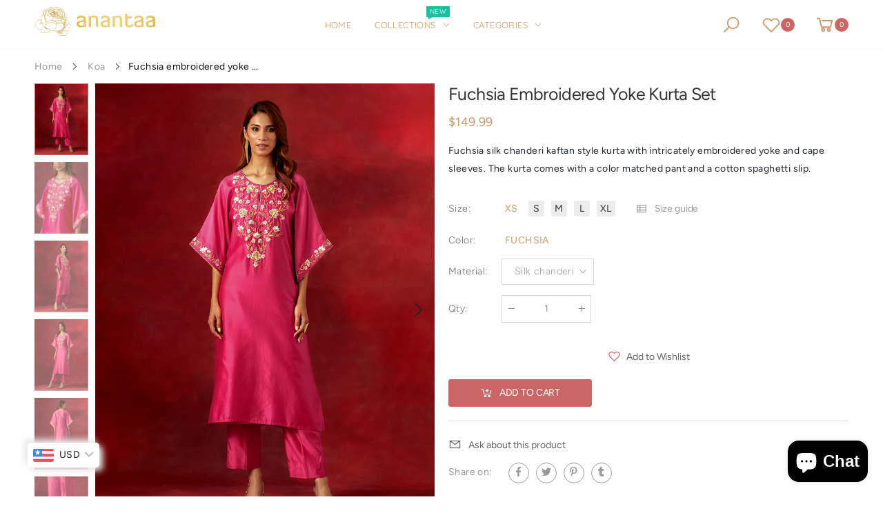

--- FILE ---
content_type: text/html; charset=utf-8
request_url: https://anantaalife.com/products/fuchsia-embroidered-yoke-kurta-set
body_size: 32356
content:
<!doctype html><!--[if IE 9]> <html class="ie9 no-js" lang="en" dir="ltr"> <![endif]-->
<!--[if (gt IE 9)|!(IE)]><!--> <html class="no-js" lang="en" dir="ltr"> <!--<![endif]-->
  <head>
    
    <meta charset="utf-8">
    <meta http-equiv="X-UA-Compatible" content="IE=edge">
   <meta name="facebook-domain-verification" content="dsnq044le7d3br70ketgghxq1zxn7l" />
    <meta name="viewport" content="width=device-width, initial-scale=1.0, maximum-scale=5.0">
    <meta name="theme-color" content="#cc6666"><link rel="canonical" href="https://anantaalife.com/products/fuchsia-embroidered-yoke-kurta-set">
<link rel="preconnect" href="//fonts.shopifycdn.com/" crossorigin="">
<link rel="preconnect" href="//cdn.shopify.com/" crossorigin="">
<link rel="preconnect" href="//pay.shopify.com/" crossorigin="">
<link rel="preconnect" href="/cart" crossorigin="">
<link rel="dns-prefetch" href="//anantaastore.myshopify.com">
<link rel="dns-prefetch" href="//cdn.shopify.com">
<link rel="preload" href="//anantaalife.com/cdn/shop/t/5/assets/style-speed.css?v=78554944704330211811759259987" as="style"><link rel="preload" href="//anantaalife.com/cdn/shop/t/5/assets/style.min.css?v=145096372329300865501724399621" as="style"><link rel="preload" href="//anantaalife.com/cdn/shop/t/5/assets/kiti.scss.css?v=81952394710720929231633075477" as="style">

<link rel="preload" href="//anantaalife.com/cdn/shop/files/6168_175x@2x.png?v=1614324881" as="image" media="(min-width: 576px)">

<link rel="preload" href="//anantaalife.com/cdn/shop/files/6168_175x@2x.png?v=1614324881" as="image" media="(max-width: 575px)">
<link rel="preload" href="//anantaalife.com/cdn/fonts/figtree/figtree_n4.3c0838aba1701047e60be6a99a1b0a40ce9b8419.woff2" as="font" type="font/woff2" crossorigin><title>Fuchsia embroidered yoke kurta set
&ndash; Anantaalife
</title><meta name="description" content="Fuchsia silk chanderi kaftan style kurta with intricately embroidered yoke and cape sleeves. The kurta comes with a color matched pant and a cotton spaghetti slip."><meta name="author" content="Anantaalife">
<!-- Favicon -->
<link rel="apple-touch-icon" sizes="180x180" href="//anantaalife.com/cdn/shop/files/anantaa_logo_180x180.png?v=1614318209">

<link rel="icon" type="image/png" sizes="32x32" href="//anantaalife.com/cdn/shop/files/anantaa_logo_32x32.png?v=1614318209">

<link rel="icon" type="image/png" sizes="16x16" href="//anantaalife.com/cdn/shop/files/anantaa_logo_16x16.png?v=1614318209">
<link rel="manifest" href="//anantaalife.com/cdn/shop/t/5/assets/site.webmanifest.json?v=77541322395879750541594076993">
<link rel="mask-icon" href="//anantaalife.com/cdn/shop/files/safari-pinned-tab.svg?v=1801" color="#212529">

<link rel="shortcut icon" href="//anantaalife.com/cdn/shop/files/anantaa_logo_48x48.png?v=1614318209">
<meta name="apple-mobile-web-app-title" content="Anantaalife">
<meta name="application-name" content="Anantaalife">
<meta name="msapplication-TileColor" content="#cc6666">
<meta name="msapplication-config" content="//anantaalife.com/cdn/shop/t/5/assets/browserconfig.xml?v=136283343828521914821594076993">
<meta name="theme-color" content="#ffffff"><meta name="keywords" content="Fuchsia embroidered yoke kurta set,Koa,Kurta Sets,Anantaalife, anantaalife.com"/>
<meta property="og:site_name" content="Anantaalife">
<meta property="og:url" content="https://anantaalife.com/products/fuchsia-embroidered-yoke-kurta-set">
<meta property="og:title" content="Fuchsia embroidered yoke kurta set">
<meta property="og:type" content="product">
<meta property="og:description" content="Fuchsia silk chanderi kaftan style kurta with intricately embroidered yoke and cape sleeves. The kurta comes with a color matched pant and a cotton spaghetti slip."><meta property="og:price:amount" content="13,780.00">
<meta property="og:price:currency" content="INR"><meta property="og:image" content="http://anantaalife.com/cdn/shop/files/2178_1_1024x1024.jpg?v=1706004360"><meta property="og:image" content="http://anantaalife.com/cdn/shop/files/2178_5_1024x1024.jpg?v=1706004362"><meta property="og:image" content="http://anantaalife.com/cdn/shop/files/2178_2_1024x1024.jpg?v=1706004362">
<meta property="og:image:secure_url" content="https://anantaalife.com/cdn/shop/files/2178_1_1024x1024.jpg?v=1706004360"><meta property="og:image:secure_url" content="https://anantaalife.com/cdn/shop/files/2178_5_1024x1024.jpg?v=1706004362"><meta property="og:image:secure_url" content="https://anantaalife.com/cdn/shop/files/2178_2_1024x1024.jpg?v=1706004362">
<meta name="twitter:site" content="@">
<meta name="twitter:card" content="summary_large_image">
<meta name="twitter:title" content="Fuchsia embroidered yoke kurta set">
<meta name="twitter:description" content="Fuchsia silk chanderi kaftan style kurta with intricately embroidered yoke and cape sleeves. The kurta comes with a color matched pant and a cotton spaghetti slip."><link href="//anantaalife.com/cdn/shop/t/5/assets/style-speed.css?v=78554944704330211811759259987" rel="stylesheet" type="text/css" media="all" /><link href="//anantaalife.com/cdn/shop/t/5/assets/style.min.css?v=145096372329300865501724399621" rel="stylesheet" type="text/css" media="all" /><meta name="google-site-verification" content="_BCLYBxBpNI6QPGJbxUNNDLyX0qBQ3XOdC0h9okOVCs">

<!-- Facebook Pixel Code -->
<script>
  !function(f,b,e,v,n,t,s)
  {if(f.fbq)return;n=f.fbq=function(){n.callMethod?
  n.callMethod.apply(n,arguments):n.queue.push(arguments)};
  if(!f._fbq)f._fbq=n;n.push=n;n.loaded=!0;n.version='2.0';
  n.queue=[];t=b.createElement(e);t.async=!0;
  t.src=v;s=b.getElementsByTagName(e)[0];
  s.parentNode.insertBefore(t,s)}(window, document,'script',
  'https://connect.facebook.net/en_US/fbevents.js');
  fbq('init', '713908502631618');
  fbq('track', 'PageView');
</script>
<noscript><img height="1" width="1" style="display:none" src="https://www.facebook.com/tr?id=713908502631618&amp;ev=PageView&amp;noscript=1"></noscript>
<!-- End Facebook Pixel Code --><link href="//anantaalife.com/cdn/shop/t/5/assets/kiti.scss.css?v=81952394710720929231633075477" rel="stylesheet" type="text/css" media="all" />
    <script>window.performance && window.performance.mark && window.performance.mark('shopify.content_for_header.start');</script><meta id="shopify-digital-wallet" name="shopify-digital-wallet" content="/28481814631/digital_wallets/dialog">
<meta id="in-context-paypal-metadata" data-shop-id="28481814631" data-venmo-supported="false" data-environment="production" data-locale="en_US" data-paypal-v4="true" data-currency="INR">
<link rel="alternate" hreflang="x-default" href="https://anantaalife.com/products/fuchsia-embroidered-yoke-kurta-set">
<link rel="alternate" hreflang="en" href="https://anantaalife.com/products/fuchsia-embroidered-yoke-kurta-set">
<link rel="alternate" hreflang="en-CA" href="https://anantaalife.com/en-us/products/fuchsia-embroidered-yoke-kurta-set">
<link rel="alternate" type="application/json+oembed" href="https://anantaalife.com/products/fuchsia-embroidered-yoke-kurta-set.oembed">
<script async="async" src="/checkouts/internal/preloads.js?locale=en-IN"></script>
<script id="shopify-features" type="application/json">{"accessToken":"33054b5c1382fd08f12f1b26d0100c26","betas":["rich-media-storefront-analytics"],"domain":"anantaalife.com","predictiveSearch":true,"shopId":28481814631,"locale":"en"}</script>
<script>var Shopify = Shopify || {};
Shopify.shop = "anantaastore.myshopify.com";
Shopify.locale = "en";
Shopify.currency = {"active":"INR","rate":"1.0"};
Shopify.country = "IN";
Shopify.theme = {"name":"Copy of Molla v1.5.4","id":83309330535,"schema_name":"Molla","schema_version":"1.5.4","theme_store_id":null,"role":"main"};
Shopify.theme.handle = "null";
Shopify.theme.style = {"id":null,"handle":null};
Shopify.cdnHost = "anantaalife.com/cdn";
Shopify.routes = Shopify.routes || {};
Shopify.routes.root = "/";</script>
<script type="module">!function(o){(o.Shopify=o.Shopify||{}).modules=!0}(window);</script>
<script>!function(o){function n(){var o=[];function n(){o.push(Array.prototype.slice.apply(arguments))}return n.q=o,n}var t=o.Shopify=o.Shopify||{};t.loadFeatures=n(),t.autoloadFeatures=n()}(window);</script>
<script id="shop-js-analytics" type="application/json">{"pageType":"product"}</script>
<script defer="defer" async type="module" src="//anantaalife.com/cdn/shopifycloud/shop-js/modules/v2/client.init-shop-cart-sync_BT-GjEfc.en.esm.js"></script>
<script defer="defer" async type="module" src="//anantaalife.com/cdn/shopifycloud/shop-js/modules/v2/chunk.common_D58fp_Oc.esm.js"></script>
<script defer="defer" async type="module" src="//anantaalife.com/cdn/shopifycloud/shop-js/modules/v2/chunk.modal_xMitdFEc.esm.js"></script>
<script type="module">
  await import("//anantaalife.com/cdn/shopifycloud/shop-js/modules/v2/client.init-shop-cart-sync_BT-GjEfc.en.esm.js");
await import("//anantaalife.com/cdn/shopifycloud/shop-js/modules/v2/chunk.common_D58fp_Oc.esm.js");
await import("//anantaalife.com/cdn/shopifycloud/shop-js/modules/v2/chunk.modal_xMitdFEc.esm.js");

  window.Shopify.SignInWithShop?.initShopCartSync?.({"fedCMEnabled":true,"windoidEnabled":true});

</script>
<script id="__st">var __st={"a":28481814631,"offset":19800,"reqid":"90ac88d1-56ce-461b-bfce-747b318a7795-1769479438","pageurl":"anantaalife.com\/products\/fuchsia-embroidered-yoke-kurta-set","u":"c3175b3e901d","p":"product","rtyp":"product","rid":6885595971687};</script>
<script>window.ShopifyPaypalV4VisibilityTracking = true;</script>
<script id="captcha-bootstrap">!function(){'use strict';const t='contact',e='account',n='new_comment',o=[[t,t],['blogs',n],['comments',n],[t,'customer']],c=[[e,'customer_login'],[e,'guest_login'],[e,'recover_customer_password'],[e,'create_customer']],r=t=>t.map((([t,e])=>`form[action*='/${t}']:not([data-nocaptcha='true']) input[name='form_type'][value='${e}']`)).join(','),a=t=>()=>t?[...document.querySelectorAll(t)].map((t=>t.form)):[];function s(){const t=[...o],e=r(t);return a(e)}const i='password',u='form_key',d=['recaptcha-v3-token','g-recaptcha-response','h-captcha-response',i],f=()=>{try{return window.sessionStorage}catch{return}},m='__shopify_v',_=t=>t.elements[u];function p(t,e,n=!1){try{const o=window.sessionStorage,c=JSON.parse(o.getItem(e)),{data:r}=function(t){const{data:e,action:n}=t;return t[m]||n?{data:e,action:n}:{data:t,action:n}}(c);for(const[e,n]of Object.entries(r))t.elements[e]&&(t.elements[e].value=n);n&&o.removeItem(e)}catch(o){console.error('form repopulation failed',{error:o})}}const l='form_type',E='cptcha';function T(t){t.dataset[E]=!0}const w=window,h=w.document,L='Shopify',v='ce_forms',y='captcha';let A=!1;((t,e)=>{const n=(g='f06e6c50-85a8-45c8-87d0-21a2b65856fe',I='https://cdn.shopify.com/shopifycloud/storefront-forms-hcaptcha/ce_storefront_forms_captcha_hcaptcha.v1.5.2.iife.js',D={infoText:'Protected by hCaptcha',privacyText:'Privacy',termsText:'Terms'},(t,e,n)=>{const o=w[L][v],c=o.bindForm;if(c)return c(t,g,e,D).then(n);var r;o.q.push([[t,g,e,D],n]),r=I,A||(h.body.append(Object.assign(h.createElement('script'),{id:'captcha-provider',async:!0,src:r})),A=!0)});var g,I,D;w[L]=w[L]||{},w[L][v]=w[L][v]||{},w[L][v].q=[],w[L][y]=w[L][y]||{},w[L][y].protect=function(t,e){n(t,void 0,e),T(t)},Object.freeze(w[L][y]),function(t,e,n,w,h,L){const[v,y,A,g]=function(t,e,n){const i=e?o:[],u=t?c:[],d=[...i,...u],f=r(d),m=r(i),_=r(d.filter((([t,e])=>n.includes(e))));return[a(f),a(m),a(_),s()]}(w,h,L),I=t=>{const e=t.target;return e instanceof HTMLFormElement?e:e&&e.form},D=t=>v().includes(t);t.addEventListener('submit',(t=>{const e=I(t);if(!e)return;const n=D(e)&&!e.dataset.hcaptchaBound&&!e.dataset.recaptchaBound,o=_(e),c=g().includes(e)&&(!o||!o.value);(n||c)&&t.preventDefault(),c&&!n&&(function(t){try{if(!f())return;!function(t){const e=f();if(!e)return;const n=_(t);if(!n)return;const o=n.value;o&&e.removeItem(o)}(t);const e=Array.from(Array(32),(()=>Math.random().toString(36)[2])).join('');!function(t,e){_(t)||t.append(Object.assign(document.createElement('input'),{type:'hidden',name:u})),t.elements[u].value=e}(t,e),function(t,e){const n=f();if(!n)return;const o=[...t.querySelectorAll(`input[type='${i}']`)].map((({name:t})=>t)),c=[...d,...o],r={};for(const[a,s]of new FormData(t).entries())c.includes(a)||(r[a]=s);n.setItem(e,JSON.stringify({[m]:1,action:t.action,data:r}))}(t,e)}catch(e){console.error('failed to persist form',e)}}(e),e.submit())}));const S=(t,e)=>{t&&!t.dataset[E]&&(n(t,e.some((e=>e===t))),T(t))};for(const o of['focusin','change'])t.addEventListener(o,(t=>{const e=I(t);D(e)&&S(e,y())}));const B=e.get('form_key'),M=e.get(l),P=B&&M;t.addEventListener('DOMContentLoaded',(()=>{const t=y();if(P)for(const e of t)e.elements[l].value===M&&p(e,B);[...new Set([...A(),...v().filter((t=>'true'===t.dataset.shopifyCaptcha))])].forEach((e=>S(e,t)))}))}(h,new URLSearchParams(w.location.search),n,t,e,['guest_login'])})(!0,!0)}();</script>
<script integrity="sha256-4kQ18oKyAcykRKYeNunJcIwy7WH5gtpwJnB7kiuLZ1E=" data-source-attribution="shopify.loadfeatures" defer="defer" src="//anantaalife.com/cdn/shopifycloud/storefront/assets/storefront/load_feature-a0a9edcb.js" crossorigin="anonymous"></script>
<script data-source-attribution="shopify.dynamic_checkout.dynamic.init">var Shopify=Shopify||{};Shopify.PaymentButton=Shopify.PaymentButton||{isStorefrontPortableWallets:!0,init:function(){window.Shopify.PaymentButton.init=function(){};var t=document.createElement("script");t.src="https://anantaalife.com/cdn/shopifycloud/portable-wallets/latest/portable-wallets.en.js",t.type="module",document.head.appendChild(t)}};
</script>
<script data-source-attribution="shopify.dynamic_checkout.buyer_consent">
  function portableWalletsHideBuyerConsent(e){var t=document.getElementById("shopify-buyer-consent"),n=document.getElementById("shopify-subscription-policy-button");t&&n&&(t.classList.add("hidden"),t.setAttribute("aria-hidden","true"),n.removeEventListener("click",e))}function portableWalletsShowBuyerConsent(e){var t=document.getElementById("shopify-buyer-consent"),n=document.getElementById("shopify-subscription-policy-button");t&&n&&(t.classList.remove("hidden"),t.removeAttribute("aria-hidden"),n.addEventListener("click",e))}window.Shopify?.PaymentButton&&(window.Shopify.PaymentButton.hideBuyerConsent=portableWalletsHideBuyerConsent,window.Shopify.PaymentButton.showBuyerConsent=portableWalletsShowBuyerConsent);
</script>
<script data-source-attribution="shopify.dynamic_checkout.cart.bootstrap">document.addEventListener("DOMContentLoaded",(function(){function t(){return document.querySelector("shopify-accelerated-checkout-cart, shopify-accelerated-checkout")}if(t())Shopify.PaymentButton.init();else{new MutationObserver((function(e,n){t()&&(Shopify.PaymentButton.init(),n.disconnect())})).observe(document.body,{childList:!0,subtree:!0})}}));
</script>

<script>window.performance && window.performance.mark && window.performance.mark('shopify.content_for_header.end');</script>
<script>
document.documentElement.className = document.documentElement.className.replace('no-js', 'js');
"undefined" == typeof window.$ && (window.$ = {})
"undefined" == typeof window.Shopify && (window.Shopify = {})
"undefined" == typeof Currency && (Kt_currency = {})
const themeAlign = "ltr";var localStorageCurrency = null, goto = !0, optionValue = '', optionIndex = '', shopLocale = "en",
groupsFilter = brands_icon = colorGroupFilter = currTags = currTags_handleize = collectionTags = iscollectionTags = new Array,
currPage = 0, canonical_url = "https://anantaalife.com/products/fuchsia-embroidered-yoke-kurta-set", lazy_firstLoad = true;
const product_id = 6885595971687,
product_handle = "fuchsia-embroidered-yoke-kurta-set",
shopURL = "https://anantaastore.myshopify.com",
createPagesByTheme =false,
themeAjaxCart = true,
templateName = "product",
firstPrd = "/products/all-over-motifs-placket-kurta";
var theme = {
moneyFormat: "\u003cspan class=money\u003e₹ {{amount}}\u003c\/span\u003e",
money_with_currency_format: "₹{{amount}} INR",
money_format: "₹ {{amount}}",
attrTheme: false,
deliveryFormatDate: "dddd MM\/DD\/YYYY",
cartAttributes: {},
role: true
};Kt_currency.format = "money_with_currency_format";
const shopCurrency = "INR";window.setCookie=function(e,t,n,i,o){var r=new Date;r.setTime(r.getTime()+n*i*o*60*1e3);var g=0==o?1:"expires="+r.toUTCString();document.cookie=e+"="+t+";"+g+";path=/"},
window.getCookie=function(e){for(var t=e+"=",n=document.cookie.split(";"),i=0;i<n.length;i++){for(var o=n[i];" "==o.charAt(0);)o=o.substring(1);if(0==o.indexOf(t))return o.substring(t.length,o.length)}return""};
</script><!--[if (lte IE 9) ]><script src="//anantaalife.com/cdn/shop/t/5/assets/match-media.min.js?v=1801" type="text/javascript"></script><![endif]--><style type='text/css'>
  .baCountry{width:30px;height:20px;display:inline-block;vertical-align:middle;margin-right:6px;background-size:30px!important;border-radius:4px;background-repeat:no-repeat}
  .baCountry-traditional .baCountry{background-image:url(https://cdn.shopify.com/s/files/1/0194/1736/6592/t/1/assets/ba-flags.png?=14261939516959647149);height:19px!important}
  .baCountry-modern .baCountry{background-image:url(https://cdn.shopify.com/s/files/1/0194/1736/6592/t/1/assets/ba-flags.png?=14261939516959647149)}
  .baCountry-NO-FLAG{background-position:0 0}.baCountry-AD{background-position:0 -20px}.baCountry-AED{background-position:0 -40px}.baCountry-AFN{background-position:0 -60px}.baCountry-AG{background-position:0 -80px}.baCountry-AI{background-position:0 -100px}.baCountry-ALL{background-position:0 -120px}.baCountry-AMD{background-position:0 -140px}.baCountry-AOA{background-position:0 -160px}.baCountry-ARS{background-position:0 -180px}.baCountry-AS{background-position:0 -200px}.baCountry-AT{background-position:0 -220px}.baCountry-AUD{background-position:0 -240px}.baCountry-AWG{background-position:0 -260px}.baCountry-AZN{background-position:0 -280px}.baCountry-BAM{background-position:0 -300px}.baCountry-BBD{background-position:0 -320px}.baCountry-BDT{background-position:0 -340px}.baCountry-BE{background-position:0 -360px}.baCountry-BF{background-position:0 -380px}.baCountry-BGN{background-position:0 -400px}.baCountry-BHD{background-position:0 -420px}.baCountry-BIF{background-position:0 -440px}.baCountry-BJ{background-position:0 -460px}.baCountry-BMD{background-position:0 -480px}.baCountry-BND{background-position:0 -500px}.baCountry-BOB{background-position:0 -520px}.baCountry-BRL{background-position:0 -540px}.baCountry-BSD{background-position:0 -560px}.baCountry-BTN{background-position:0 -580px}.baCountry-BWP{background-position:0 -600px}.baCountry-BYN{background-position:0 -620px}.baCountry-BZD{background-position:0 -640px}.baCountry-CAD{background-position:0 -660px}.baCountry-CC{background-position:0 -680px}.baCountry-CDF{background-position:0 -700px}.baCountry-CG{background-position:0 -720px}.baCountry-CHF{background-position:0 -740px}.baCountry-CI{background-position:0 -760px}.baCountry-CK{background-position:0 -780px}.baCountry-CLP{background-position:0 -800px}.baCountry-CM{background-position:0 -820px}.baCountry-CNY{background-position:0 -840px}.baCountry-COP{background-position:0 -860px}.baCountry-CRC{background-position:0 -880px}.baCountry-CU{background-position:0 -900px}.baCountry-CX{background-position:0 -920px}.baCountry-CY{background-position:0 -940px}.baCountry-CZK{background-position:0 -960px}.baCountry-DE{background-position:0 -980px}.baCountry-DJF{background-position:0 -1000px}.baCountry-DKK{background-position:0 -1020px}.baCountry-DM{background-position:0 -1040px}.baCountry-DOP{background-position:0 -1060px}.baCountry-DZD{background-position:0 -1080px}.baCountry-EC{background-position:0 -1100px}.baCountry-EE{background-position:0 -1120px}.baCountry-EGP{background-position:0 -1140px}.baCountry-ER{background-position:0 -1160px}.baCountry-ES{background-position:0 -1180px}.baCountry-ETB{background-position:0 -1200px}.baCountry-EUR{background-position:0 -1220px}.baCountry-FI{background-position:0 -1240px}.baCountry-FJD{background-position:0 -1260px}.baCountry-FKP{background-position:0 -1280px}.baCountry-FO{background-position:0 -1300px}.baCountry-FR{background-position:0 -1320px}.baCountry-GA{background-position:0 -1340px}.baCountry-GBP{background-position:0 -1360px}.baCountry-GD{background-position:0 -1380px}.baCountry-GEL{background-position:0 -1400px}.baCountry-GHS{background-position:0 -1420px}.baCountry-GIP{background-position:0 -1440px}.baCountry-GL{background-position:0 -1460px}.baCountry-GMD{background-position:0 -1480px}.baCountry-GNF{background-position:0 -1500px}.baCountry-GQ{background-position:0 -1520px}.baCountry-GR{background-position:0 -1540px}.baCountry-GTQ{background-position:0 -1560px}.baCountry-GU{background-position:0 -1580px}.baCountry-GW{background-position:0 -1600px}.baCountry-HKD{background-position:0 -1620px}.baCountry-HNL{background-position:0 -1640px}.baCountry-HRK{background-position:0 -1660px}.baCountry-HTG{background-position:0 -1680px}.baCountry-HUF{background-position:0 -1700px}.baCountry-IDR{background-position:0 -1720px}.baCountry-IE{background-position:0 -1740px}.baCountry-ILS{background-position:0 -1760px}.baCountry-INR{background-position:0 -1780px}.baCountry-IO{background-position:0 -1800px}.baCountry-IQD{background-position:0 -1820px}.baCountry-IRR{background-position:0 -1840px}.baCountry-ISK{background-position:0 -1860px}.baCountry-IT{background-position:0 -1880px}.baCountry-JMD{background-position:0 -1900px}.baCountry-JOD{background-position:0 -1920px}.baCountry-JPY{background-position:0 -1940px}.baCountry-KES{background-position:0 -1960px}.baCountry-KGS{background-position:0 -1980px}.baCountry-KHR{background-position:0 -2000px}.baCountry-KI{background-position:0 -2020px}.baCountry-KMF{background-position:0 -2040px}.baCountry-KN{background-position:0 -2060px}.baCountry-KP{background-position:0 -2080px}.baCountry-KRW{background-position:0 -2100px}.baCountry-KWD{background-position:0 -2120px}.baCountry-KYD{background-position:0 -2140px}.baCountry-KZT{background-position:0 -2160px}.baCountry-LBP{background-position:0 -2180px}.baCountry-LI{background-position:0 -2200px}.baCountry-LKR{background-position:0 -2220px}.baCountry-LRD{background-position:0 -2240px}.baCountry-LSL{background-position:0 -2260px}.baCountry-LT{background-position:0 -2280px}.baCountry-LU{background-position:0 -2300px}.baCountry-LV{background-position:0 -2320px}.baCountry-LYD{background-position:0 -2340px}.baCountry-MAD{background-position:0 -2360px}.baCountry-MC{background-position:0 -2380px}.baCountry-MDL{background-position:0 -2400px}.baCountry-ME{background-position:0 -2420px}.baCountry-MGA{background-position:0 -2440px}.baCountry-MKD{background-position:0 -2460px}.baCountry-ML{background-position:0 -2480px}.baCountry-MMK{background-position:0 -2500px}.baCountry-MN{background-position:0 -2520px}.baCountry-MOP{background-position:0 -2540px}.baCountry-MQ{background-position:0 -2560px}.baCountry-MR{background-position:0 -2580px}.baCountry-MS{background-position:0 -2600px}.baCountry-MT{background-position:0 -2620px}.baCountry-MUR{background-position:0 -2640px}.baCountry-MVR{background-position:0 -2660px}.baCountry-MWK{background-position:0 -2680px}.baCountry-MXN{background-position:0 -2700px}.baCountry-MYR{background-position:0 -2720px}.baCountry-MZN{background-position:0 -2740px}.baCountry-NAD{background-position:0 -2760px}.baCountry-NE{background-position:0 -2780px}.baCountry-NF{background-position:0 -2800px}.baCountry-NG{background-position:0 -2820px}.baCountry-NIO{background-position:0 -2840px}.baCountry-NL{background-position:0 -2860px}.baCountry-NOK{background-position:0 -2880px}.baCountry-NPR{background-position:0 -2900px}.baCountry-NR{background-position:0 -2920px}.baCountry-NU{background-position:0 -2940px}.baCountry-NZD{background-position:0 -2960px}.baCountry-OMR{background-position:0 -2980px}.baCountry-PAB{background-position:0 -3000px}.baCountry-PEN{background-position:0 -3020px}.baCountry-PGK{background-position:0 -3040px}.baCountry-PHP{background-position:0 -3060px}.baCountry-PKR{background-position:0 -3080px}.baCountry-PLN{background-position:0 -3100px}.baCountry-PR{background-position:0 -3120px}.baCountry-PS{background-position:0 -3140px}.baCountry-PT{background-position:0 -3160px}.baCountry-PW{background-position:0 -3180px}.baCountry-QAR{background-position:0 -3200px}.baCountry-RON{background-position:0 -3220px}.baCountry-RSD{background-position:0 -3240px}.baCountry-RUB{background-position:0 -3260px}.baCountry-RWF{background-position:0 -3280px}.baCountry-SAR{background-position:0 -3300px}.baCountry-SBD{background-position:0 -3320px}.baCountry-SCR{background-position:0 -3340px}.baCountry-SDG{background-position:0 -3360px}.baCountry-SEK{background-position:0 -3380px}.baCountry-SGD{background-position:0 -3400px}.baCountry-SI{background-position:0 -3420px}.baCountry-SK{background-position:0 -3440px}.baCountry-SLL{background-position:0 -3460px}.baCountry-SM{background-position:0 -3480px}.baCountry-SN{background-position:0 -3500px}.baCountry-SO{background-position:0 -3520px}.baCountry-SRD{background-position:0 -3540px}.baCountry-SSP{background-position:0 -3560px}.baCountry-STD{background-position:0 -3580px}.baCountry-SV{background-position:0 -3600px}.baCountry-SYP{background-position:0 -3620px}.baCountry-SZL{background-position:0 -3640px}.baCountry-TC{background-position:0 -3660px}.baCountry-TD{background-position:0 -3680px}.baCountry-TG{background-position:0 -3700px}.baCountry-THB{background-position:0 -3720px}.baCountry-TJS{background-position:0 -3740px}.baCountry-TK{background-position:0 -3760px}.baCountry-TMT{background-position:0 -3780px}.baCountry-TND{background-position:0 -3800px}.baCountry-TOP{background-position:0 -3820px}.baCountry-TRY{background-position:0 -3840px}.baCountry-TTD{background-position:0 -3860px}.baCountry-TWD{background-position:0 -3880px}.baCountry-TZS{background-position:0 -3900px}.baCountry-UAH{background-position:0 -3920px}.baCountry-UGX{background-position:0 -3940px}.baCountry-USD{background-position:0 -3960px}.baCountry-UYU{background-position:0 -3980px}.baCountry-UZS{background-position:0 -4000px}.baCountry-VEF{background-position:0 -4020px}.baCountry-VG{background-position:0 -4040px}.baCountry-VI{background-position:0 -4060px}.baCountry-VND{background-position:0 -4080px}.baCountry-VUV{background-position:0 -4100px}.baCountry-WST{background-position:0 -4120px}.baCountry-XAF{background-position:0 -4140px}.baCountry-XPF{background-position:0 -4160px}.baCountry-YER{background-position:0 -4180px}.baCountry-ZAR{background-position:0 -4200px}.baCountry-ZM{background-position:0 -4220px}.baCountry-ZW{background-position:0 -4240px}
  .bacurr-checkoutNotice{margin: 3px 10px 0 10px;left: 0;right: 0;text-align: center;}
  @media (min-width:750px) {.bacurr-checkoutNotice{position: absolute;}}
</style>

<script>
    window.baCurr = window.baCurr || {};
    window.baCurr.config = {}; window.baCurr.rePeat = function () {};
    Object.assign(window.baCurr.config, {
      "enabled":true,
      "manual_placement":"",
      "night_time":false,
      "round_by_default":true,
      "display_position":"bottom_left",
      "display_position_type":"floating",
      "custom_code":{"css":""},
      "flag_type":"showCurrencyOnly",
      "flag_design":"modern",
      "round_style":"roundToDecimal",
      "round_dec":"",
      "chosen_cur":,
      "desktop_visible":false,
      "mob_visible":false,
      "money_mouse_show":false,
      "textColor":"",
      "flag_theme":"default",
      "selector_hover_hex":"",
      "lightning":false,
      "mob_manual_placement":"",
      "mob_placement":"bottom_left",
      "mob_placement_type":"floating",
      "moneyWithCurrencyFormat":false,
      "ui_style":"default",
      "user_curr":"",
      "auto_loc":true,
      "auto_pref":false,
      "selector_bg_hex":"",
      "selector_border_type":"noBorder",
      "cart_alert_bg_hex":"",
      "cart_alert_note":"",
      "cart_alert_state":true,
      "cart_alert_font_hex":""
    },{
      money_format: "\u003cspan class=money\u003e₹ {{amount}}\u003c\/span\u003e",
      money_with_currency_format: "\u003cspan class=money\u003e₹{{amount}} INR\u003c\/span\u003e",
      user_curr: "INR"
    });
    window.baCurr.config.multi_curr = [];
    
    window.baCurr.config.final_currency = "INR" || '';
    window.baCurr.config.multi_curr = "INR".split(',') || '';

    (function(window, document) {"use strict";
      function onload(){
        function insertPopupMessageJs(){
          var head = document.getElementsByTagName('head')[0];
          var script = document.createElement('script');
          script.src = ('https:' == document.location.protocol ? 'https://' : 'http://') + 'currency.boosterapps.com/preview_curr.js';
          script.type = 'text/javascript';
          head.appendChild(script);
        }

        if(document.location.search.indexOf("preview_cur=1") > -1){
          setTimeout(function(){
            window.currency_preview_result = document.getElementById("baCurrSelector").length > 0 ? 'success' : 'error';
            insertPopupMessageJs();
          }, 1000);
        }
      }

      var head = document.getElementsByTagName('head')[0];
      var script = document.createElement('script');
      script.src = ('https:' == document.location.protocol ? 'https://' : 'http://') + "";
      script.type = 'text/javascript';
      script.onload = script.onreadystatechange = function() {
      if (script.readyState) {
        if (script.readyState === 'complete' || script.readyState === 'loaded') {
          script.onreadystatechange = null;
            onload();
          }
        }
        else {
          onload();
        }
      };
      head.appendChild(script);

    }(window, document));
</script>

<!-- BEGIN app block: shopify://apps/bucks/blocks/app-embed/4f0a9b06-9da4-4a49-b378-2de9d23a3af3 -->
<script>
  window.bucksCC = window.bucksCC || {};
  window.bucksCC.metaConfig = {};
  window.bucksCC.reConvert = function() {};
  "function" != typeof Object.assign && (Object.assign = function(n) {
    if (null == n) 
      throw new TypeError("Cannot convert undefined or null to object");
    



    for (var r = Object(n), t = 1; t < arguments.length; t++) {
      var e = arguments[t];
      if (null != e) 
        for (var o in e) 
          e.hasOwnProperty(o) && (r[o] = e[o])
    }
    return r
  });

const bucks_validateJson = json => {
    let checkedJson;
    try {
        checkedJson = JSON.parse(json);
    } catch (error) { }
    return checkedJson;
};

  const bucks_encodedData = "[base64]";

  const bucks_myshopifyDomain = "anantaalife.com";

  const decodedURI = atob(bucks_encodedData);
  const bucks_decodedString = decodeURIComponent(decodedURI);


  const bucks_parsedData = bucks_validateJson(bucks_decodedString) || {};
  Object.assign(window.bucksCC.metaConfig, {

    ... bucks_parsedData,
    money_format: "\u003cspan class=money\u003e₹ {{amount}}\u003c\/span\u003e",
    money_with_currency_format: "\u003cspan class=money\u003e₹{{amount}} INR\u003c\/span\u003e",
    userCurrency: "INR"

  });
  window.bucksCC.reConvert = function() {};
  window.bucksCC.themeAppExtension = true;
  window.bucksCC.metaConfig.multiCurrencies = [];
  window.bucksCC.localization = {};
  
  

  window.bucksCC.localization.availableCountries = ["AF","AX","AL","DZ","AD","AO","AI","AG","AR","AM","AW","AC","AU","AT","AZ","BS","BH","BD","BB","BY","BE","BZ","BJ","BM","BT","BO","BA","BW","BR","IO","VG","BN","BG","BF","BI","KH","CM","CA","CV","BQ","KY","CF","TD","CL","CN","CX","CC","CO","KM","CG","CD","CK","CR","CI","HR","CW","CY","CZ","DK","DJ","DM","DO","EC","EG","SV","GQ","ER","EE","SZ","ET","FK","FO","FJ","FI","FR","GF","PF","TF","GA","GM","GE","DE","GH","GI","GR","GL","GD","GP","GT","GG","GN","GW","GY","HT","HN","HK","HU","IS","IN","ID","IQ","IE","IM","IL","IT","JM","JP","JE","JO","KZ","KE","KI","XK","KW","KG","LA","LV","LB","LS","LR","LY","LI","LT","LU","MO","MG","MW","MY","MV","ML","MT","MQ","MR","MU","YT","MX","MD","MC","MN","ME","MS","MA","MZ","MM","NA","NR","NP","NL","NC","NZ","NI","NE","NG","NU","NF","MK","NO","OM","PK","PS","PA","PG","PY","PE","PH","PN","PL","PT","QA","RE","RO","RU","RW","WS","SM","ST","SA","SN","RS","SC","SL","SG","SX","SK","SI","SB","SO","ZA","GS","KR","SS","ES","LK","BL","SH","KN","LC","MF","PM","VC","SD","SR","SJ","SE","CH","TW","TJ","TZ","TH","TL","TG","TK","TO","TT","TA","TN","TR","TM","TC","TV","UM","UG","UA","AE","GB","US","UY","UZ","VU","VA","VE","VN","WF","EH","YE","ZM","ZW"];
  window.bucksCC.localization.availableLanguages = ["en"];

  
  window.bucksCC.metaConfig.multiCurrencies = "INR".split(',') || '';
  window.bucksCC.metaConfig.cartCurrency = "INR" || '';

  if ((((window || {}).bucksCC || {}).metaConfig || {}).instantLoader) {
    self.fetch || (self.fetch = function(e, n) {
      return n = n || {},
      new Promise(function(t, s) {
        var r = new XMLHttpRequest,
          o = [],
          u = [],
          i = {},
          a = function() {
            return {
              ok: 2 == (r.status / 100 | 0),
              statusText: r.statusText,
              status: r.status,
              url: r.responseURL,
              text: function() {
                return Promise.resolve(r.responseText)
              },
              json: function() {
                return Promise.resolve(JSON.parse(r.responseText))
              },
              blob: function() {
                return Promise.resolve(new Blob([r.response]))
              },
              clone: a,
              headers: {
                keys: function() {
                  return o
                },
                entries: function() {
                  return u
                },
                get: function(e) {
                  return i[e.toLowerCase()]
                },
                has: function(e) {
                  return e.toLowerCase() in i
                }
              }
            }
          };
        for (var c in r.open(n.method || "get", e, !0), r.onload = function() {
          r.getAllResponseHeaders().replace(/^(.*?):[^S\n]*([sS]*?)$/gm, function(e, n, t) {
            o.push(n = n.toLowerCase()),
            u.push([n, t]),
            i[n] = i[n]
              ? i[n] + "," + t
              : t
          }),
          t(a())
        },
        r.onerror = s,
        r.withCredentials = "include" == n.credentials,
        n.headers) 
          r.setRequestHeader(c, n.headers[c]);
        r.send(n.body || null)
      })
    });
    !function() {
      function t(t) {
        const e = document.createElement("style");
        e.innerText = t,
        document.head.appendChild(e)
      }
      function e(t) {
        const e = document.createElement("script");
        e.type = "text/javascript",
        e.text = t,
        document.head.appendChild(e),
        console.log("%cBUCKSCC: Instant Loader Activated ⚡️", "background: #1c64f6; color: #fff; font-size: 12px; font-weight:bold; padding: 5px 10px; border-radius: 3px")
      }
      let n = sessionStorage.getItem("bucksccHash");
      (
        n = n
          ? JSON.parse(n)
          : null
      )
        ? e(n)
        : fetch(`https://${bucks_myshopifyDomain}/apps/buckscc/sdk.min.js`, {mode: "no-cors"}).then(function(t) {
          return t.text()
        }).then(function(t) {
          if ((t || "").length > 100) {
            const o = JSON.stringify(t);
            sessionStorage.setItem("bucksccHash", o),
            n = t,
            e(t)
          }
        })
    }();
  }

  const themeAppExLoadEvent = new Event("BUCKSCC_THEME-APP-EXTENSION_LOADED", { bubbles: true, cancelable: false });

  // Dispatch the custom event on the window
  window.dispatchEvent(themeAppExLoadEvent);

</script><!-- END app block --><script src="https://cdn.shopify.com/extensions/e8878072-2f6b-4e89-8082-94b04320908d/inbox-1254/assets/inbox-chat-loader.js" type="text/javascript" defer="defer"></script>
<script src="https://cdn.shopify.com/extensions/019ba2d3-5579-7382-9582-e9b49f858129/bucks-23/assets/widgetLoader.js" type="text/javascript" defer="defer"></script>
<link href="https://monorail-edge.shopifysvc.com" rel="dns-prefetch">
<script>(function(){if ("sendBeacon" in navigator && "performance" in window) {try {var session_token_from_headers = performance.getEntriesByType('navigation')[0].serverTiming.find(x => x.name == '_s').description;} catch {var session_token_from_headers = undefined;}var session_cookie_matches = document.cookie.match(/_shopify_s=([^;]*)/);var session_token_from_cookie = session_cookie_matches && session_cookie_matches.length === 2 ? session_cookie_matches[1] : "";var session_token = session_token_from_headers || session_token_from_cookie || "";function handle_abandonment_event(e) {var entries = performance.getEntries().filter(function(entry) {return /monorail-edge.shopifysvc.com/.test(entry.name);});if (!window.abandonment_tracked && entries.length === 0) {window.abandonment_tracked = true;var currentMs = Date.now();var navigation_start = performance.timing.navigationStart;var payload = {shop_id: 28481814631,url: window.location.href,navigation_start,duration: currentMs - navigation_start,session_token,page_type: "product"};window.navigator.sendBeacon("https://monorail-edge.shopifysvc.com/v1/produce", JSON.stringify({schema_id: "online_store_buyer_site_abandonment/1.1",payload: payload,metadata: {event_created_at_ms: currentMs,event_sent_at_ms: currentMs}}));}}window.addEventListener('pagehide', handle_abandonment_event);}}());</script>
<script id="web-pixels-manager-setup">(function e(e,d,r,n,o){if(void 0===o&&(o={}),!Boolean(null===(a=null===(i=window.Shopify)||void 0===i?void 0:i.analytics)||void 0===a?void 0:a.replayQueue)){var i,a;window.Shopify=window.Shopify||{};var t=window.Shopify;t.analytics=t.analytics||{};var s=t.analytics;s.replayQueue=[],s.publish=function(e,d,r){return s.replayQueue.push([e,d,r]),!0};try{self.performance.mark("wpm:start")}catch(e){}var l=function(){var e={modern:/Edge?\/(1{2}[4-9]|1[2-9]\d|[2-9]\d{2}|\d{4,})\.\d+(\.\d+|)|Firefox\/(1{2}[4-9]|1[2-9]\d|[2-9]\d{2}|\d{4,})\.\d+(\.\d+|)|Chrom(ium|e)\/(9{2}|\d{3,})\.\d+(\.\d+|)|(Maci|X1{2}).+ Version\/(15\.\d+|(1[6-9]|[2-9]\d|\d{3,})\.\d+)([,.]\d+|)( \(\w+\)|)( Mobile\/\w+|) Safari\/|Chrome.+OPR\/(9{2}|\d{3,})\.\d+\.\d+|(CPU[ +]OS|iPhone[ +]OS|CPU[ +]iPhone|CPU IPhone OS|CPU iPad OS)[ +]+(15[._]\d+|(1[6-9]|[2-9]\d|\d{3,})[._]\d+)([._]\d+|)|Android:?[ /-](13[3-9]|1[4-9]\d|[2-9]\d{2}|\d{4,})(\.\d+|)(\.\d+|)|Android.+Firefox\/(13[5-9]|1[4-9]\d|[2-9]\d{2}|\d{4,})\.\d+(\.\d+|)|Android.+Chrom(ium|e)\/(13[3-9]|1[4-9]\d|[2-9]\d{2}|\d{4,})\.\d+(\.\d+|)|SamsungBrowser\/([2-9]\d|\d{3,})\.\d+/,legacy:/Edge?\/(1[6-9]|[2-9]\d|\d{3,})\.\d+(\.\d+|)|Firefox\/(5[4-9]|[6-9]\d|\d{3,})\.\d+(\.\d+|)|Chrom(ium|e)\/(5[1-9]|[6-9]\d|\d{3,})\.\d+(\.\d+|)([\d.]+$|.*Safari\/(?![\d.]+ Edge\/[\d.]+$))|(Maci|X1{2}).+ Version\/(10\.\d+|(1[1-9]|[2-9]\d|\d{3,})\.\d+)([,.]\d+|)( \(\w+\)|)( Mobile\/\w+|) Safari\/|Chrome.+OPR\/(3[89]|[4-9]\d|\d{3,})\.\d+\.\d+|(CPU[ +]OS|iPhone[ +]OS|CPU[ +]iPhone|CPU IPhone OS|CPU iPad OS)[ +]+(10[._]\d+|(1[1-9]|[2-9]\d|\d{3,})[._]\d+)([._]\d+|)|Android:?[ /-](13[3-9]|1[4-9]\d|[2-9]\d{2}|\d{4,})(\.\d+|)(\.\d+|)|Mobile Safari.+OPR\/([89]\d|\d{3,})\.\d+\.\d+|Android.+Firefox\/(13[5-9]|1[4-9]\d|[2-9]\d{2}|\d{4,})\.\d+(\.\d+|)|Android.+Chrom(ium|e)\/(13[3-9]|1[4-9]\d|[2-9]\d{2}|\d{4,})\.\d+(\.\d+|)|Android.+(UC? ?Browser|UCWEB|U3)[ /]?(15\.([5-9]|\d{2,})|(1[6-9]|[2-9]\d|\d{3,})\.\d+)\.\d+|SamsungBrowser\/(5\.\d+|([6-9]|\d{2,})\.\d+)|Android.+MQ{2}Browser\/(14(\.(9|\d{2,})|)|(1[5-9]|[2-9]\d|\d{3,})(\.\d+|))(\.\d+|)|K[Aa][Ii]OS\/(3\.\d+|([4-9]|\d{2,})\.\d+)(\.\d+|)/},d=e.modern,r=e.legacy,n=navigator.userAgent;return n.match(d)?"modern":n.match(r)?"legacy":"unknown"}(),u="modern"===l?"modern":"legacy",c=(null!=n?n:{modern:"",legacy:""})[u],f=function(e){return[e.baseUrl,"/wpm","/b",e.hashVersion,"modern"===e.buildTarget?"m":"l",".js"].join("")}({baseUrl:d,hashVersion:r,buildTarget:u}),m=function(e){var d=e.version,r=e.bundleTarget,n=e.surface,o=e.pageUrl,i=e.monorailEndpoint;return{emit:function(e){var a=e.status,t=e.errorMsg,s=(new Date).getTime(),l=JSON.stringify({metadata:{event_sent_at_ms:s},events:[{schema_id:"web_pixels_manager_load/3.1",payload:{version:d,bundle_target:r,page_url:o,status:a,surface:n,error_msg:t},metadata:{event_created_at_ms:s}}]});if(!i)return console&&console.warn&&console.warn("[Web Pixels Manager] No Monorail endpoint provided, skipping logging."),!1;try{return self.navigator.sendBeacon.bind(self.navigator)(i,l)}catch(e){}var u=new XMLHttpRequest;try{return u.open("POST",i,!0),u.setRequestHeader("Content-Type","text/plain"),u.send(l),!0}catch(e){return console&&console.warn&&console.warn("[Web Pixels Manager] Got an unhandled error while logging to Monorail."),!1}}}}({version:r,bundleTarget:l,surface:e.surface,pageUrl:self.location.href,monorailEndpoint:e.monorailEndpoint});try{o.browserTarget=l,function(e){var d=e.src,r=e.async,n=void 0===r||r,o=e.onload,i=e.onerror,a=e.sri,t=e.scriptDataAttributes,s=void 0===t?{}:t,l=document.createElement("script"),u=document.querySelector("head"),c=document.querySelector("body");if(l.async=n,l.src=d,a&&(l.integrity=a,l.crossOrigin="anonymous"),s)for(var f in s)if(Object.prototype.hasOwnProperty.call(s,f))try{l.dataset[f]=s[f]}catch(e){}if(o&&l.addEventListener("load",o),i&&l.addEventListener("error",i),u)u.appendChild(l);else{if(!c)throw new Error("Did not find a head or body element to append the script");c.appendChild(l)}}({src:f,async:!0,onload:function(){if(!function(){var e,d;return Boolean(null===(d=null===(e=window.Shopify)||void 0===e?void 0:e.analytics)||void 0===d?void 0:d.initialized)}()){var d=window.webPixelsManager.init(e)||void 0;if(d){var r=window.Shopify.analytics;r.replayQueue.forEach((function(e){var r=e[0],n=e[1],o=e[2];d.publishCustomEvent(r,n,o)})),r.replayQueue=[],r.publish=d.publishCustomEvent,r.visitor=d.visitor,r.initialized=!0}}},onerror:function(){return m.emit({status:"failed",errorMsg:"".concat(f," has failed to load")})},sri:function(e){var d=/^sha384-[A-Za-z0-9+/=]+$/;return"string"==typeof e&&d.test(e)}(c)?c:"",scriptDataAttributes:o}),m.emit({status:"loading"})}catch(e){m.emit({status:"failed",errorMsg:(null==e?void 0:e.message)||"Unknown error"})}}})({shopId: 28481814631,storefrontBaseUrl: "https://anantaalife.com",extensionsBaseUrl: "https://extensions.shopifycdn.com/cdn/shopifycloud/web-pixels-manager",monorailEndpoint: "https://monorail-edge.shopifysvc.com/unstable/produce_batch",surface: "storefront-renderer",enabledBetaFlags: ["2dca8a86"],webPixelsConfigList: [{"id":"98500711","configuration":"{\"pixel_id\":\"182770668110602\",\"pixel_type\":\"facebook_pixel\",\"metaapp_system_user_token\":\"-\"}","eventPayloadVersion":"v1","runtimeContext":"OPEN","scriptVersion":"ca16bc87fe92b6042fbaa3acc2fbdaa6","type":"APP","apiClientId":2329312,"privacyPurposes":["ANALYTICS","MARKETING","SALE_OF_DATA"],"dataSharingAdjustments":{"protectedCustomerApprovalScopes":["read_customer_address","read_customer_email","read_customer_name","read_customer_personal_data","read_customer_phone"]}},{"id":"shopify-app-pixel","configuration":"{}","eventPayloadVersion":"v1","runtimeContext":"STRICT","scriptVersion":"0450","apiClientId":"shopify-pixel","type":"APP","privacyPurposes":["ANALYTICS","MARKETING"]},{"id":"shopify-custom-pixel","eventPayloadVersion":"v1","runtimeContext":"LAX","scriptVersion":"0450","apiClientId":"shopify-pixel","type":"CUSTOM","privacyPurposes":["ANALYTICS","MARKETING"]}],isMerchantRequest: false,initData: {"shop":{"name":"Anantaalife","paymentSettings":{"currencyCode":"INR"},"myshopifyDomain":"anantaastore.myshopify.com","countryCode":"IN","storefrontUrl":"https:\/\/anantaalife.com"},"customer":null,"cart":null,"checkout":null,"productVariants":[{"price":{"amount":13780.0,"currencyCode":"INR"},"product":{"title":"Fuchsia embroidered yoke kurta set","vendor":"Anantaalife","id":"6885595971687","untranslatedTitle":"Fuchsia embroidered yoke kurta set","url":"\/products\/fuchsia-embroidered-yoke-kurta-set","type":"Kurta Sets"},"id":"40386770698343","image":{"src":"\/\/anantaalife.com\/cdn\/shop\/files\/2178_1.jpg?v=1706004360"},"sku":"ANAN2178STXS","title":"XS \/ Fuchsia \/ Silk chanderi","untranslatedTitle":"XS \/ Fuchsia \/ Silk chanderi"},{"price":{"amount":13780.0,"currencyCode":"INR"},"product":{"title":"Fuchsia embroidered yoke kurta set","vendor":"Anantaalife","id":"6885595971687","untranslatedTitle":"Fuchsia embroidered yoke kurta set","url":"\/products\/fuchsia-embroidered-yoke-kurta-set","type":"Kurta Sets"},"id":"40386770731111","image":{"src":"\/\/anantaalife.com\/cdn\/shop\/files\/2178_1.jpg?v=1706004360"},"sku":"ANAN2178STS","title":"S \/ Fuchsia \/ Silk chanderi","untranslatedTitle":"S \/ Fuchsia \/ Silk chanderi"},{"price":{"amount":13780.0,"currencyCode":"INR"},"product":{"title":"Fuchsia embroidered yoke kurta set","vendor":"Anantaalife","id":"6885595971687","untranslatedTitle":"Fuchsia embroidered yoke kurta set","url":"\/products\/fuchsia-embroidered-yoke-kurta-set","type":"Kurta Sets"},"id":"40386770763879","image":{"src":"\/\/anantaalife.com\/cdn\/shop\/files\/2178_1.jpg?v=1706004360"},"sku":"ANAN2178STM","title":"M \/ Fuchsia \/ Silk chanderi","untranslatedTitle":"M \/ Fuchsia \/ Silk chanderi"},{"price":{"amount":13780.0,"currencyCode":"INR"},"product":{"title":"Fuchsia embroidered yoke kurta set","vendor":"Anantaalife","id":"6885595971687","untranslatedTitle":"Fuchsia embroidered yoke kurta set","url":"\/products\/fuchsia-embroidered-yoke-kurta-set","type":"Kurta Sets"},"id":"40386770796647","image":{"src":"\/\/anantaalife.com\/cdn\/shop\/files\/2178_1.jpg?v=1706004360"},"sku":"ANAN2178STL","title":"L \/ Fuchsia \/ Silk chanderi","untranslatedTitle":"L \/ Fuchsia \/ Silk chanderi"},{"price":{"amount":13780.0,"currencyCode":"INR"},"product":{"title":"Fuchsia embroidered yoke kurta set","vendor":"Anantaalife","id":"6885595971687","untranslatedTitle":"Fuchsia embroidered yoke kurta set","url":"\/products\/fuchsia-embroidered-yoke-kurta-set","type":"Kurta Sets"},"id":"40386770829415","image":{"src":"\/\/anantaalife.com\/cdn\/shop\/files\/2178_1.jpg?v=1706004360"},"sku":"ANAN2178STXL","title":"XL \/ Fuchsia \/ Silk chanderi","untranslatedTitle":"XL \/ Fuchsia \/ Silk chanderi"}],"purchasingCompany":null},},"https://anantaalife.com/cdn","fcfee988w5aeb613cpc8e4bc33m6693e112",{"modern":"","legacy":""},{"shopId":"28481814631","storefrontBaseUrl":"https:\/\/anantaalife.com","extensionBaseUrl":"https:\/\/extensions.shopifycdn.com\/cdn\/shopifycloud\/web-pixels-manager","surface":"storefront-renderer","enabledBetaFlags":"[\"2dca8a86\"]","isMerchantRequest":"false","hashVersion":"fcfee988w5aeb613cpc8e4bc33m6693e112","publish":"custom","events":"[[\"page_viewed\",{}],[\"product_viewed\",{\"productVariant\":{\"price\":{\"amount\":13780.0,\"currencyCode\":\"INR\"},\"product\":{\"title\":\"Fuchsia embroidered yoke kurta set\",\"vendor\":\"Anantaalife\",\"id\":\"6885595971687\",\"untranslatedTitle\":\"Fuchsia embroidered yoke kurta set\",\"url\":\"\/products\/fuchsia-embroidered-yoke-kurta-set\",\"type\":\"Kurta Sets\"},\"id\":\"40386770698343\",\"image\":{\"src\":\"\/\/anantaalife.com\/cdn\/shop\/files\/2178_1.jpg?v=1706004360\"},\"sku\":\"ANAN2178STXS\",\"title\":\"XS \/ Fuchsia \/ Silk chanderi\",\"untranslatedTitle\":\"XS \/ Fuchsia \/ Silk chanderi\"}}]]"});</script><script>
  window.ShopifyAnalytics = window.ShopifyAnalytics || {};
  window.ShopifyAnalytics.meta = window.ShopifyAnalytics.meta || {};
  window.ShopifyAnalytics.meta.currency = 'INR';
  var meta = {"product":{"id":6885595971687,"gid":"gid:\/\/shopify\/Product\/6885595971687","vendor":"Anantaalife","type":"Kurta Sets","handle":"fuchsia-embroidered-yoke-kurta-set","variants":[{"id":40386770698343,"price":1378000,"name":"Fuchsia embroidered yoke kurta set - XS \/ Fuchsia \/ Silk chanderi","public_title":"XS \/ Fuchsia \/ Silk chanderi","sku":"ANAN2178STXS"},{"id":40386770731111,"price":1378000,"name":"Fuchsia embroidered yoke kurta set - S \/ Fuchsia \/ Silk chanderi","public_title":"S \/ Fuchsia \/ Silk chanderi","sku":"ANAN2178STS"},{"id":40386770763879,"price":1378000,"name":"Fuchsia embroidered yoke kurta set - M \/ Fuchsia \/ Silk chanderi","public_title":"M \/ Fuchsia \/ Silk chanderi","sku":"ANAN2178STM"},{"id":40386770796647,"price":1378000,"name":"Fuchsia embroidered yoke kurta set - L \/ Fuchsia \/ Silk chanderi","public_title":"L \/ Fuchsia \/ Silk chanderi","sku":"ANAN2178STL"},{"id":40386770829415,"price":1378000,"name":"Fuchsia embroidered yoke kurta set - XL \/ Fuchsia \/ Silk chanderi","public_title":"XL \/ Fuchsia \/ Silk chanderi","sku":"ANAN2178STXL"}],"remote":false},"page":{"pageType":"product","resourceType":"product","resourceId":6885595971687,"requestId":"90ac88d1-56ce-461b-bfce-747b318a7795-1769479438"}};
  for (var attr in meta) {
    window.ShopifyAnalytics.meta[attr] = meta[attr];
  }
</script>
<script class="analytics">
  (function () {
    var customDocumentWrite = function(content) {
      var jquery = null;

      if (window.jQuery) {
        jquery = window.jQuery;
      } else if (window.Checkout && window.Checkout.$) {
        jquery = window.Checkout.$;
      }

      if (jquery) {
        jquery('body').append(content);
      }
    };

    var hasLoggedConversion = function(token) {
      if (token) {
        return document.cookie.indexOf('loggedConversion=' + token) !== -1;
      }
      return false;
    }

    var setCookieIfConversion = function(token) {
      if (token) {
        var twoMonthsFromNow = new Date(Date.now());
        twoMonthsFromNow.setMonth(twoMonthsFromNow.getMonth() + 2);

        document.cookie = 'loggedConversion=' + token + '; expires=' + twoMonthsFromNow;
      }
    }

    var trekkie = window.ShopifyAnalytics.lib = window.trekkie = window.trekkie || [];
    if (trekkie.integrations) {
      return;
    }
    trekkie.methods = [
      'identify',
      'page',
      'ready',
      'track',
      'trackForm',
      'trackLink'
    ];
    trekkie.factory = function(method) {
      return function() {
        var args = Array.prototype.slice.call(arguments);
        args.unshift(method);
        trekkie.push(args);
        return trekkie;
      };
    };
    for (var i = 0; i < trekkie.methods.length; i++) {
      var key = trekkie.methods[i];
      trekkie[key] = trekkie.factory(key);
    }
    trekkie.load = function(config) {
      trekkie.config = config || {};
      trekkie.config.initialDocumentCookie = document.cookie;
      var first = document.getElementsByTagName('script')[0];
      var script = document.createElement('script');
      script.type = 'text/javascript';
      script.onerror = function(e) {
        var scriptFallback = document.createElement('script');
        scriptFallback.type = 'text/javascript';
        scriptFallback.onerror = function(error) {
                var Monorail = {
      produce: function produce(monorailDomain, schemaId, payload) {
        var currentMs = new Date().getTime();
        var event = {
          schema_id: schemaId,
          payload: payload,
          metadata: {
            event_created_at_ms: currentMs,
            event_sent_at_ms: currentMs
          }
        };
        return Monorail.sendRequest("https://" + monorailDomain + "/v1/produce", JSON.stringify(event));
      },
      sendRequest: function sendRequest(endpointUrl, payload) {
        // Try the sendBeacon API
        if (window && window.navigator && typeof window.navigator.sendBeacon === 'function' && typeof window.Blob === 'function' && !Monorail.isIos12()) {
          var blobData = new window.Blob([payload], {
            type: 'text/plain'
          });

          if (window.navigator.sendBeacon(endpointUrl, blobData)) {
            return true;
          } // sendBeacon was not successful

        } // XHR beacon

        var xhr = new XMLHttpRequest();

        try {
          xhr.open('POST', endpointUrl);
          xhr.setRequestHeader('Content-Type', 'text/plain');
          xhr.send(payload);
        } catch (e) {
          console.log(e);
        }

        return false;
      },
      isIos12: function isIos12() {
        return window.navigator.userAgent.lastIndexOf('iPhone; CPU iPhone OS 12_') !== -1 || window.navigator.userAgent.lastIndexOf('iPad; CPU OS 12_') !== -1;
      }
    };
    Monorail.produce('monorail-edge.shopifysvc.com',
      'trekkie_storefront_load_errors/1.1',
      {shop_id: 28481814631,
      theme_id: 83309330535,
      app_name: "storefront",
      context_url: window.location.href,
      source_url: "//anantaalife.com/cdn/s/trekkie.storefront.a804e9514e4efded663580eddd6991fcc12b5451.min.js"});

        };
        scriptFallback.async = true;
        scriptFallback.src = '//anantaalife.com/cdn/s/trekkie.storefront.a804e9514e4efded663580eddd6991fcc12b5451.min.js';
        first.parentNode.insertBefore(scriptFallback, first);
      };
      script.async = true;
      script.src = '//anantaalife.com/cdn/s/trekkie.storefront.a804e9514e4efded663580eddd6991fcc12b5451.min.js';
      first.parentNode.insertBefore(script, first);
    };
    trekkie.load(
      {"Trekkie":{"appName":"storefront","development":false,"defaultAttributes":{"shopId":28481814631,"isMerchantRequest":null,"themeId":83309330535,"themeCityHash":"5599271677667491332","contentLanguage":"en","currency":"INR","eventMetadataId":"bd072a7c-bc77-43a4-9fbc-7079f396b96d"},"isServerSideCookieWritingEnabled":true,"monorailRegion":"shop_domain","enabledBetaFlags":["65f19447"]},"Session Attribution":{},"S2S":{"facebookCapiEnabled":true,"source":"trekkie-storefront-renderer","apiClientId":580111}}
    );

    var loaded = false;
    trekkie.ready(function() {
      if (loaded) return;
      loaded = true;

      window.ShopifyAnalytics.lib = window.trekkie;

      var originalDocumentWrite = document.write;
      document.write = customDocumentWrite;
      try { window.ShopifyAnalytics.merchantGoogleAnalytics.call(this); } catch(error) {};
      document.write = originalDocumentWrite;

      window.ShopifyAnalytics.lib.page(null,{"pageType":"product","resourceType":"product","resourceId":6885595971687,"requestId":"90ac88d1-56ce-461b-bfce-747b318a7795-1769479438","shopifyEmitted":true});

      var match = window.location.pathname.match(/checkouts\/(.+)\/(thank_you|post_purchase)/)
      var token = match? match[1]: undefined;
      if (!hasLoggedConversion(token)) {
        setCookieIfConversion(token);
        window.ShopifyAnalytics.lib.track("Viewed Product",{"currency":"INR","variantId":40386770698343,"productId":6885595971687,"productGid":"gid:\/\/shopify\/Product\/6885595971687","name":"Fuchsia embroidered yoke kurta set - XS \/ Fuchsia \/ Silk chanderi","price":"13780.00","sku":"ANAN2178STXS","brand":"Anantaalife","variant":"XS \/ Fuchsia \/ Silk chanderi","category":"Kurta Sets","nonInteraction":true,"remote":false},undefined,undefined,{"shopifyEmitted":true});
      window.ShopifyAnalytics.lib.track("monorail:\/\/trekkie_storefront_viewed_product\/1.1",{"currency":"INR","variantId":40386770698343,"productId":6885595971687,"productGid":"gid:\/\/shopify\/Product\/6885595971687","name":"Fuchsia embroidered yoke kurta set - XS \/ Fuchsia \/ Silk chanderi","price":"13780.00","sku":"ANAN2178STXS","brand":"Anantaalife","variant":"XS \/ Fuchsia \/ Silk chanderi","category":"Kurta Sets","nonInteraction":true,"remote":false,"referer":"https:\/\/anantaalife.com\/products\/fuchsia-embroidered-yoke-kurta-set"});
      }
    });


        var eventsListenerScript = document.createElement('script');
        eventsListenerScript.async = true;
        eventsListenerScript.src = "//anantaalife.com/cdn/shopifycloud/storefront/assets/shop_events_listener-3da45d37.js";
        document.getElementsByTagName('head')[0].appendChild(eventsListenerScript);

})();</script>
<script
  defer
  src="https://anantaalife.com/cdn/shopifycloud/perf-kit/shopify-perf-kit-3.0.4.min.js"
  data-application="storefront-renderer"
  data-shop-id="28481814631"
  data-render-region="gcp-us-east1"
  data-page-type="product"
  data-theme-instance-id="83309330535"
  data-theme-name="Molla"
  data-theme-version="1.5.4"
  data-monorail-region="shop_domain"
  data-resource-timing-sampling-rate="10"
  data-shs="true"
  data-shs-beacon="true"
  data-shs-export-with-fetch="true"
  data-shs-logs-sample-rate="1"
  data-shs-beacon-endpoint="https://anantaalife.com/api/collect"
></script>
</head>
  <body class="template-product">
    <svg xmlns="http://www.w3.org/2000/svg" class="d-none" id="sprites-icon-system">
      <defs>
        <path id="icon-cart" d="M3.42,4.41a1.19,1.19,0,0,0,0,2.37h2.5L8.87,19.22A2.25,2.25,0,0,0,11.05,21H23.94a2.22,2.22,0,0,0,2.14-1.74L29,8H10.17l.56,2.37H26.08l-2.14,8.29H11.05L8.1,6.19A2.25,2.25,0,0,0,5.92,4.41ZM22.36,21.24a3.18,3.18,0,1,0,3.18,3.17A3.19,3.19,0,0,0,22.36,21.24Zm-9.53,0A3.18,3.18,0,1,0,16,24.41,3.19,3.19,0,0,0,12.83,21.24Zm0,2.11a1.06,1.06,0,1,1-1.06,1.06A1,1,0,0,1,12.83,23.35Zm9.53,0a1.06,1.06,0,1,1-1.06,1.06A1,1,0,0,1,22.36,23.35Z"/>
        <path id="icon-search" d="M 19 3 C 13.488281 3 9 7.488281 9 13 C 9 15.394531 9.839844 17.589844 11.25 19.3125 L 3.28125 27.28125 L 4.71875 28.71875 L 12.6875 20.75 C 14.410156 22.160156 16.605469 23 19 23 C 24.511719 23 29 18.511719 29 13 C 29 7.488281 24.511719 3 19 3 Z M 19 5 C 23.429688 5 27 8.570313 27 13 C 27 17.429688 23.429688 21 19 21 C 14.570313 21 11 17.429688 11 13 C 11 8.570313 14.570313 5 19 5 Z"/>
        <path id="icon-compare" d="M 23 3 L 23 7 L 18.40625 7 L 18.125 7.5 L 14.5 13.96875 L 10.59375 7 L 4 7 L 4 9 L 9.40625 9 L 13.34375 16 L 9.40625 23 L 4 23 L 4 25 L 10.59375 25 L 19.59375 9 L 23 9 L 23 13 L 28 8 Z M 16.78125 18 L 15.625 20.0625 L 18.40625 25 L 23 25 L 23 29 L 28 24 L 23 19 L 23 23 L 19.59375 23 Z"/>
        <path id="icon-wishlist" d="M 9.5 5 C 5.363281 5 2 8.402344 2 12.5 C 2 13.929688 2.648438 15.167969 3.25 16.0625 C 3.851563 16.957031 4.46875 17.53125 4.46875 17.53125 L 15.28125 28.375 L 16 29.09375 L 16.71875 28.375 L 27.53125 17.53125 C 27.53125 17.53125 30 15.355469 30 12.5 C 30 8.402344 26.636719 5 22.5 5 C 19.066406 5 16.855469 7.066406 16 7.9375 C 15.144531 7.066406 12.933594 5 9.5 5 Z M 9.5 7 C 12.488281 7 15.25 9.90625 15.25 9.90625 L 16 10.75 L 16.75 9.90625 C 16.75 9.90625 19.511719 7 22.5 7 C 25.542969 7 28 9.496094 28 12.5 C 28 14.042969 26.125 16.125 26.125 16.125 L 16 26.25 L 5.875 16.125 C 5.875 16.125 5.390625 15.660156 4.90625 14.9375 C 4.421875 14.214844 4 13.273438 4 12.5 C 4 9.496094 6.457031 7 9.5 7 Z"/>
        <path id="icon-user" d="M16,3.19a8.16,8.16,0,0,0-4.55,14.92,11.69,11.69,0,0,0-7.1,10.7H6.68a9.32,9.32,0,0,1,18.64,0h2.33a11.69,11.69,0,0,0-7.1-10.7A8.16,8.16,0,0,0,16,3.19Zm0,2.33a5.82,5.82,0,1,1-5.82,5.82A5.8,5.8,0,0,1,16,5.52Z"/>
      </defs>
    </svg><div id="bg-overlay"></div>
    <div class="content_for_page"><div id="shopify-section-header" class="shopify-section"><!-- header.liquid --><header data-section-id="header" data-section-type="header-section" data-header-sticky="true">
  <div id="header-ontop" class="header-ontop is-sticky"></div>
  <div id="header" class="header style-01 style-18">
    <div class="content_header" style="margin-top: 0;margin-bottom: 0;padding: 0rem 0;" data-mt-respon="" data-mb-respon="" data-p-respon="0rem 0" data-el="content_header" data-el-p="content_header"><div class="container">
  <div class="main-header kiti--DropWindow">
    <div class="kiti-DropWindowDesktop"><div class="row min-height align-items-center justify-content-between">
        <div class="header-control col-3 col-xl-auto d-xl-none order-first">
          <div class="control-inner">
            <div class="mobile-block block-menu-bar">
              <a href="#" class="menu-bar menu-toggle"><span class="icon"><span></span><span></span><span></span></span></a>
            </div>
          </div>
        </div>
        <div class="col-6 col-xl-auto order-1 order-md-2">
          <div class="row align-items-center justify-content-between">
            <div class="header-logo col-12 col-xl-auto text-center"><a class="logo d-inline-block" href="/" style="max-width: 17.5rem;">
  <img class="d-none d-sm-block" src="//anantaalife.com/cdn/shop/files/6168_175x@2x.png?v=1614324881" alt="Anantaalife"><img class="d-sm-none" src="//anantaalife.com/cdn/shop/files/6168_175x@2x.png?v=1614324881" alt="Anantaalife"><span class="d-none">Anantaalife</span>
  </a></div>
          </div>
        </div>        
        <div class="header-menu horizon-menu col-12 col-xl-auto d-none d-xl-block order-2">
          <nav class="main-navigation" data-width="1200"><div style="padding-left: 1.7rem;padding-right: 1.7rem">
  <ul class="kt-nav main-menu clone-main-menu" style="margin-left: -1.7rem;margin-right: -1.7rem" data-margin="1.7"><li class="menu-item item-1596601958816" style="padding-left: 1.7rem;padding-right: 1.7rem" data-block="link">
            <a href="/">
              <span>Home
</span>        
            </a>
          </li><li class="menu-item menu-item-has-children item-1599128865865" style="padding-left: 1.7rem;padding-right: 1.7rem" data-block="standard">
            <a href="#">
              <span>Collections
<span class="label-menu _new"><span>New</span></span></span>        
            </a><span class="toggle-submenu"></span>
            <ul class="sub-menu"><li class="menu-item">
                <a href="/collections/utsav">
                  <span>Utsav
</span>
                </a></li><li class="menu-item">
                <a href="/collections/naaz">
                  <span>Naaz
</span>
                </a></li><li class="menu-item">
                <a href="/collections/noor-new">
                  <span>Noor
</span>
                </a></li><li class="menu-item">
                <a href="/collections/lylah">
                  <span>Lylah
</span>
                </a></li><li class="menu-item">
                <a href="/collections/begum">
                  <span>Begum
</span>
                </a></li><li class="menu-item">
                <a href="/collections/raas">
                  <span>Raas
</span>
                </a></li><li class="menu-item">
                <a href="/collections/mul-chanderi">
                  <span>Kimaya
</span>
                </a></li><li class="menu-item">
                <a href="/collections/linen">
                  <span>Blush
</span>
                </a></li><li class="menu-item">
                <a href="/collections/koa">
                  <span>Koa
</span>
                </a></li><li class="menu-item">
                <a href="/collections/sanaa">
                  <span>Sanaa
</span>
                </a></li><li class="menu-item">
                <a href="/collections/jugni">
                  <span>Jugni
</span>
                </a></li><li class="menu-item">
                <a href="/collections/kaya">
                  <span>Kaya
</span>
                </a></li><li class="menu-item">
                <a href="/collections/cotton">
                  <span>Fursat
</span>
                </a></li><li class="menu-item">
                <a href="/collections/zoya">
                  <span>Zoya
</span>
                </a></li><li class="menu-item">
                <a href="/collections/meher">
                  <span>Meher
</span>
                </a></li><li class="menu-item">
                <a href="/collections/mishti">
                  <span>Mishti
</span>
                </a></li><li class="menu-item">
                <a href="/collections/maya">
                  <span>Maya
</span>
                </a></li><li class="menu-item">
                <a href="/collections/titli">
                  <span>Titli
</span>
                </a></li><li class="menu-item">
                <a href="/collections/khwaab">
                  <span>Khwaab
</span>
                </a></li><li class="menu-item">
                <a href="/collections/leela">
                  <span>Leela
</span>
                </a></li><li class="menu-item">
                <a href="/collections/naazneen">
                  <span>Naazneen
</span>
                </a></li><li class="menu-item">
                <a href="/collections/heer">
                  <span>Heer
</span>
                </a></li><li class="menu-item">
                <a href="/collections/inaara">
                  <span>Inaara
</span>
                </a></li><li class="menu-item">
                <a href="/collections/reet">
                  <span>Reet
</span>
                </a></li><li class="menu-item">
                <a href="/collections/mia">
                  <span>Mia
</span>
                </a></li><li class="menu-item">
                <a href="/collections/afroz">
                  <span>Afroz
</span>
                </a></li><li class="menu-item">
                <a href="/collections/subah">
                  <span>Subah
</span>
                </a></li><li class="menu-item">
                <a href="/collections/mehreen">
                  <span>Mehreen
</span>
                </a></li><li class="menu-item">
                <a href="/collections/jashn">
                  <span>Jashn
</span>
                </a></li><li class="menu-item">
                <a href="/collections/tara">
                  <span>Tara
</span>
                </a></li><li class="menu-item">
                <a href="/collections/bagh">
                  <span>Bagh
</span>
                </a></li></ul></li><li class="menu-item menu-item-has-children item-1597615627980" style="padding-left: 1.7rem;padding-right: 1.7rem" data-block="standard">
            <a href="#">
              <span>Categories
</span>        
            </a><span class="toggle-submenu"></span>
            <ul class="sub-menu"><li class="menu-item">
                <a href="/collections/kurta-sets/New">
                  <span>Kurta Sets
</span>
                </a></li><li class="menu-item">
                <a href="/collections/kurta">
                  <span>Kurta
</span>
                </a></li><li class="menu-item">
                <a href="/collections/lowers">
                  <span>Lowers
</span>
                </a></li><li class="menu-item">
                <a href="/collections/dupatta">
                  <span>Dupatta
</span>
                </a></li><li class="menu-item">
                <a href="/collections/saree">
                  <span>Saree
</span>
                </a></li><li class="menu-item">
                <a href="/collections/blouse">
                  <span>Blouse
</span>
                </a></li></ul></li></ul>
</div></nav>
        </div>
        <div class="header-control col-3 col-xl-auto order-3">
          <div class="control-inner d-flex align-items-center justify-content-end">
            <div class="block-search d-none d-md-block">
              
<form class="box-search show-icon kiti--DropItem" action="/search" method="get" autocomplete="off">  
  <a href="javascript:void(0)" class="icon-link livesearch_mb" aria-label="Search">    
    <svg class="molla-svg-icon" viewBox="0 0 32 32"><use xlink:href="#icon-search"></use></svg>
  </a>
  <div class="inner kiti--DropInner not_onhover inline">
    <div style="position: relative;">
      <div class="control d-flex flex-nowrap align-items-center">
        <input type="hidden" name="options[unavailable_products]" value="show">
        <input type="text" name="q" value="" class="search" placeholder="Search in..." required><button type="submit" class="button-search btn">
          
          <svg class="molla-svg-icon" viewBox="0 0 32 32"><use xlink:href="#icon-search"></use></svg>
        </button>
      </div>
      <div class="livesearchDrop">
        <ul class="livesearch kt_scroll row mb-0"></ul>
      </div>
    </div>
  </div>
</form>

            </div><div class="block-wishlist d-none d-md-block">
              <a href="/account/login" class="icon-link">
                <div class="icon-count">
                  
                  <svg class="molla-svg-icon" viewBox="0 0 32 32"><use xlink:href="#icon-wishlist"></use></svg>
                  <span class="count wishlist-count">0</span>
                </div>
              </a>
            </div><div class="block-minicart">
              
  <div class="mini-cart style-01  " onclick="KT.drawOpen()">
    <a href="javascript:void(0)" class="icon-link text-nowrap">
      <div class="icon-count kt-button">
        
        <svg class="molla-svg-icon" viewBox="0 0 32 32"><use xlink:href="#icon-cart"></use></svg>
        <span class="count cartCount">0</span>
      </div>
      <span class="total title cartCost" data-price="0"><span class=money>₹ 0.00</span></span>
      <span>Cart</span>
    </a></div>

            </div></div>
        </div></div>
    </div>
  </div>
</div></div>
  </div></header></div><div id="shopify-section-header-mobile" class="shopify-section"><!-- header-mobile.liquid --><aside data-section-id="header-mobile" data-section-type="header-mobile-section">
    <div class="mobile-menu-container mobile-menu-light">
      <div class="mobile-menu-wrapper"><div class="headermb-header">
  <span class="mobile-menu-close close-menu float-right"><i class="fkt-close"></i></span>
  <div class="w-100 float-left">
    <div class="block-search">
      
<form class="box-search mobile-search" action="/search" method="get" autocomplete="off">
  <div class="inner w-100">
    <div style="position: relative;">
      <div class="control d-flex flex-nowrap align-items-center">
        <input type="hidden" name="options[unavailable_products]" value="show">
        <input type="search" class="form-control search" name="q" value="" placeholder="Search in..." required>
        <input type="hidden" name="type" value="product,page,article">
        <button type="submit" class="btn btn-primary button-search">
          
          <svg class="molla-svg-icon" viewBox="0 0 32 32" style="width: 2.4rem;"><use xlink:href="#icon-search"></use></svg>
        </button>
      </div>
      <div class="livesearchDrop">
        <ul class="livesearch kt_scroll row mb-0"></ul>
      </div>
    </div>
  </div>
</form>

    </div>
  </div><div class="w-100 float-left">
    <div class="d-flex justify-content-start">
      <div class="overflow-scroll-wrapper">                  
        <ul class="nav nav-pills-mobile nav-border-anim flex-nowrap" role="tablist"><li class="nav-item">
            <a class="nav-link active" data-toggle="tab" href="#tab-1566369290802" role="tab" aria-controls="tab-1566369290802" aria-selected="false">Menu</a>
          </li></ul>
      </div>
    </div>
    <div class="border-top" style="opacity: 0.5; margin-top: -5px"></div>
  </div></div>
<div class="headermb-content-wrapper">
  <div class="" style="min-height: 100vh"><div class="tab-content tab-container"><div id="tab-1566369290802" class="tab-pane fade show active" role="tabpanel"><nav class="mobile-nav">
            <ul class="mobile-menu"><li class="">
                <a href="#" title="Collections">
                  <span>
                    Collections</span><span class="mmenu-btn"></span></a><ul style="display: none;"><li class="">
                    <a href="/collections/utsav">
                      <span>
                        Utsav</span></a></li><li class="">
                    <a href="/collections/naaz">
                      <span>
                        Naaz</span></a></li><li class="">
                    <a href="/collections/noor-new">
                      <span>
                        Noor</span></a></li><li class="">
                    <a href="/collections/lylah">
                      <span>
                        Lylah</span></a></li><li class="">
                    <a href="/collections/begum">
                      <span>
                        Begum</span></a></li><li class="">
                    <a href="/collections/raas">
                      <span>
                        Raas</span></a></li><li class="">
                    <a href="/collections/mul-chanderi">
                      <span>
                        Kimaya</span></a></li><li class="">
                    <a href="/collections/linen">
                      <span>
                        Blush</span></a></li><li class="">
                    <a href="/collections/koa">
                      <span>
                        Koa</span></a></li><li class="">
                    <a href="/collections/sanaa">
                      <span>
                        Sanaa</span></a></li><li class="">
                    <a href="/collections/jugni">
                      <span>
                        Jugni</span></a></li><li class="">
                    <a href="/collections/kaya">
                      <span>
                        Kaya</span></a></li><li class="">
                    <a href="/collections/cotton">
                      <span>
                        Fursat</span></a></li><li class="">
                    <a href="/collections/zoya">
                      <span>
                        Zoya</span></a></li><li class="">
                    <a href="/collections/meher">
                      <span>
                        Meher</span></a></li><li class="">
                    <a href="/collections/mishti">
                      <span>
                        Mishti</span></a></li><li class="">
                    <a href="/collections/maya">
                      <span>
                        Maya</span></a></li><li class="">
                    <a href="/collections/titli">
                      <span>
                        Titli</span></a></li><li class="">
                    <a href="/collections/khwaab">
                      <span>
                        Khwaab</span></a></li><li class="">
                    <a href="/collections/naazneen">
                      <span>
                        Naazneen</span></a></li><li class="">
                    <a href="/collections/leela">
                      <span>
                        Leela</span></a></li><li class="">
                    <a href="/collections/heer">
                      <span>
                        Heer</span></a></li><li class="">
                    <a href="/collections/inaara">
                      <span>
                        Inaara</span></a></li><li class="">
                    <a href="/collections/reet">
                      <span>
                        Reet</span></a></li><li class="">
                    <a href="/collections/mia">
                      <span>
                        Mia</span></a></li><li class="">
                    <a href="/collections/afroz">
                      <span>
                        Afroz</span></a></li><li class="">
                    <a href="/collections/subah">
                      <span>
                        Subah</span></a></li><li class="">
                    <a href="/collections/mehreen">
                      <span>
                        Mehreen</span></a></li><li class="">
                    <a href="/collections/jashn">
                      <span>
                        Jashn</span></a></li><li class="">
                    <a href="/collections/tara">
                      <span>
                        Tara</span></a></li><li class="">
                    <a href="/collections/bagh">
                      <span>
                        Bagh</span></a></li></ul></li><li class="">
                <a href="/" title="Categories">
                  <span>
                    Categories</span><span class="mmenu-btn"></span></a><ul style="display: none;"><li class="">
                    <a href="/collections/kurta-sets">
                      <span>
                        Kurta Sets</span></a></li><li class="">
                    <a href="/collections/kurta">
                      <span>
                        Kurta</span></a></li><li class="">
                    <a href="/collections/palazzo">
                      <span>
                        Plazzo</span></a></li><li class="">
                    <a href="/collections/dupatta">
                      <span>
                        Dupatta</span></a></li><li class="">
                    <a href="/collections/saree">
                      <span>
                        Saree</span></a></li><li class="">
                    <a href="/collections/blouse">
                      <span>
                        Blouse</span></a></li></ul></li><li class="">
                <a href="/collections/all" title="Shop All">
                  <span>
                    Shop All</span></a></li><li class="mn-mobile-infor list-wishlist">
                <a class="fkt-heart-o" href="/pages/wishlist"><span class="label">My wishlist</span> (<span class="wishlistCount">0</span>)</a>
              </li><li class="mn-mobile-infor list-link-account"><a class="fkt-user" href="https://shopify.com/28481814631/account?locale=en&region_country=IN?checkout_url=/%2Fproducts%2Ffuchsia-embroidered-yoke-kurta-set"><span>Login</span></a></li></ul>
          </nav></div></div><div class="socials_ style-02 style-02-small text-center"><ul class="socials list-inline"><li class="list-inline-item">
    <a class="social-icon social-instagram" target="_blank" href="https://www.instagram.com/anantaa_by_roohi/" title="Anantaalife on Instagram">
      <i class="fkt-instagram"></i>
    </a>
  </li></ul></div>
  </div>
</div>
<div class="headermb-footer" style="height: 50px;"></div></div>
    </div>
  </aside></div><div id="PageContainer" class="page-container shopify-section">
        <main class="main-content" id="MainContent"><div id="shopify-section-kt_banner_all_page" class="shopify-section all-page-section--kt kt_banner_all_page"><!-- kt_banner_all_page.liquid --></div><div id="shopify-section-kt_top_banner" class="shopify-section kt_top_banner"><!-- kt_top_banner.liquid --></div><div id="shopify-section-product-template" class="shopify-section"><div class="datajs--product-template"
    data-imgUrl="//anantaalife.com/cdn/shop/t/5/assets/kiti?v=1801"
    data-imgspos="1,8"
    data-imgspos360=""
    data-vrimgpos="1"
    data-curpos="[1,8]"></div><div class="datasettings--product-template" data-use-maxheight="false"
    data-layout-section="3"
    data-width-section="true"
    data-use-thumb-vertical="true"
    data-gallery="false"
    
    data-swatch-style="image_variant"
    data-wide="true"
    data-stickyATC="false"
    data-video5="false"
    data-external-video="false"
    data-model="false"></div><section id="sizeModal" class="modal fade" aria-hidden="false" aria-labelledby="sizeModalLabel" role="dialog" tabindex="-1">
    <div class="modal-dialog modal-dialog-centered container">
      <div class="modal-content">
        <div class="modal-header">
          <h5 class="modal-title">Size Chart</h5>
          <button type="button" class="close" data-dismiss="modal" aria-label="Close">
            <span aria-hidden="true">×</span>
          </button>
        </div>
        <div class="modal-body">
          <div class="content-item">
            <figure class="image"><img src="https://cdn.shopify.com/s/files/1/0284/8181/4631/files/kaftan.png?v=1706094413"></figure>
          </div>
        </div>
      </div>
    </div>
  </section><div class="d-none prefetchCollection"><a href="/collections/koa" title="Koa"></a><a href="/collections/kurta-sets" title="Kurta Sets"></a></div><div class="border-top d-none d-lg-block" style="opacity: .3;"></div>
<div class="w-100">
  <div class="section-width container">
    <div class="product-page product-inner layout-3 pid_6885595971687" id="ProductSection-product-template" data-section-id="product-template" data-section-type="product" data-enable-history-state="true" data-enable-ajax-cart="true" data-product-id="6885595971687" data-use-thumb="true" data-use-zoom="true"><div class="breadcrumbs row align-items-center justify-content-between d-none d-md-flex">
  <div class="col-12">
    <ul class="breadcrumbs_content">
      <li class="home">
        <a title="Home" href="/" itemprop="url">
          <span>Home</span>
        </a>
      </li><li>
          <a title="Koa" href="/collections/koa" itemprop="url">
            <span>Koa</span>
          </a>
        </li><li><span>Fuchsia embroidered yoke kurta...</span></li></ul>
  </div>
  
</div><div class="row layout-sidebar">
        <div class="col-12 ">
          <div class="row">
            <div class="product-images col-12 col-lg-6">
              <div class="product-detail-image mb-2">
                <div class="images row"><div id="product-photo-slide--product-template" class="main-image main-image-wapper col-12 col-md-9 order-md-1 pl-md-0" data-vertical="true">
                      <div class="btn-group position-absolute d-flex flex-nowrap" style="z-index: 1">
                        <button class="kt_open360_6885595971687 d-none"><span class="kt kt-video-player">360</span></button>
                        
                          <button onclick="$('#product-photo-slide--product-template .swiper-slide-active a img').trigger('click')" data-toggle="tooltip" title="View large images in your viewport" aria-label="View large images in your viewport">
                            <span class="kt kt-wide-popup">
                              <svg xmlns="http://www.w3.org/2000/svg" viewBox="0 0 24 24"><path d="M2.65,7.62A.65.65,0,0,0,3.3,7V4.21l5.6,5.6a.65.65,0,0,0,.92-.92L4.21,3.3H7A.65.65,0,1,0,7,2H2.65A.65.65,0,0,0,2,2.65V7A.65.65,0,0,0,2.65,7.62Z"/><path d="M16.38,2.65A.65.65,0,0,0,17,3.3h2.76l-5.6,5.6a.65.65,0,0,0,.92.92l5.6-5.6V7A.65.65,0,1,0,22,7V2.65A.65.65,0,0,0,21.35,2H17A.65.65,0,0,0,16.38,2.65Z"/><path d="M21.35,16.38a.65.65,0,0,0-.65.65v2.76l-5.6-5.6a.65.65,0,0,0-.92.92l5.6,5.6H17A.65.65,0,0,0,17,22h4.32a.65.65,0,0,0,.65-.65V17A.65.65,0,0,0,21.35,16.38Z"/><path d="M7.62,21.35A.65.65,0,0,0,7,20.7H4.21l5.6-5.6a.65.65,0,1,0-.92-.92l-5.6,5.6V17A.65.65,0,0,0,2,17v4.32a.65.65,0,0,0,.65.65H7A.65.65,0,0,0,7.62,21.35Z"/></svg>
                            </span>
                          </button>
                        
</div>
                      <div class="flashs style-03"></div><div class="swiper-container photos-wrapper photos-wrapper-product-template nav-style-default nav-mode-default" data-slides-per-view="1" data-space-between="4" data-effect="fade"
>
  <div class="swiper-wrapper  SlickPhotoswipGallery product-single__photos product-single__photos-product-template"><div class="swiper-slide product-single__photos-item  gallery-image is-contain" data-src="//anantaalife.com/cdn/shop/files/2178_1.jpg?v=1706004360"><a href="javascript:void(0)" class="product-single__photo product-single__photo--product-template aspectRatio aspectRatioPlaceholder nonheight" title="" data-src="//anantaalife.com/cdn/shop/files/2178_1_720x720@2x.jpg?v=1706004360" data-id=""><img class="product-single__photo-image img-responsive lazyload" src="[data-uri]" data-src="//anantaalife.com/cdn/shop/files/2178_1_{width}x.jpg?v=1706004360" data-widths="[720, 900, 1080]" data-aspectratio="0.75" data-sizes="auto" alt="Fuchsia embroidered yoke kurta set" data-srcbase="//anantaalife.com/cdn/shop/files/2178_1_110x110@2x.jpg?v=1706004360" data-srcfix="//anantaalife.com/cdn/shop/files/2178_1.jpg?v=1706004360" data-size="1500x2000"><span class="loading-img"></span>
          </a></div><div class="swiper-slide product-single__photos-item  gallery-image is-contain" data-src="//anantaalife.com/cdn/shop/files/2178_5.jpg?v=1706004362"><a href="javascript:void(0)" class="product-single__photo product-single__photo--product-template aspectRatio aspectRatioPlaceholder nonheight" title="" data-src="//anantaalife.com/cdn/shop/files/2178_5_720x720@2x.jpg?v=1706004362" data-id=""><img class="product-single__photo-image img-responsive lazyload" src="[data-uri]" data-src="//anantaalife.com/cdn/shop/files/2178_5_{width}x.jpg?v=1706004362" data-widths="[720, 900, 1080]" data-aspectratio="0.75" data-sizes="auto" alt="Fuchsia embroidered yoke kurta set" data-srcbase="//anantaalife.com/cdn/shop/files/2178_5_110x110@2x.jpg?v=1706004362" data-srcfix="//anantaalife.com/cdn/shop/files/2178_5.jpg?v=1706004362" data-size="1500x2000"><span class="loading-img"></span>
          </a></div><div class="swiper-slide product-single__photos-item  gallery-image is-contain" data-src="//anantaalife.com/cdn/shop/files/2178_2.jpg?v=1706004362"><a href="javascript:void(0)" class="product-single__photo product-single__photo--product-template aspectRatio aspectRatioPlaceholder nonheight" title="" data-src="//anantaalife.com/cdn/shop/files/2178_2_720x720@2x.jpg?v=1706004362" data-id=""><img class="product-single__photo-image img-responsive lazyload" src="[data-uri]" data-src="//anantaalife.com/cdn/shop/files/2178_2_{width}x.jpg?v=1706004362" data-widths="[720, 900, 1080]" data-aspectratio="0.75" data-sizes="auto" alt="Fuchsia embroidered yoke kurta set" data-srcbase="//anantaalife.com/cdn/shop/files/2178_2_110x110@2x.jpg?v=1706004362" data-srcfix="//anantaalife.com/cdn/shop/files/2178_2.jpg?v=1706004362" data-size="1500x2000"><span class="loading-img"></span>
          </a></div><div class="swiper-slide product-single__photos-item  gallery-image is-contain" data-src="//anantaalife.com/cdn/shop/files/2178_3.jpg?v=1706004360"><a href="javascript:void(0)" class="product-single__photo product-single__photo--product-template aspectRatio aspectRatioPlaceholder nonheight" title="" data-src="//anantaalife.com/cdn/shop/files/2178_3_720x720@2x.jpg?v=1706004360" data-id=""><img class="product-single__photo-image img-responsive lazyload" src="[data-uri]" data-src="//anantaalife.com/cdn/shop/files/2178_3_{width}x.jpg?v=1706004360" data-widths="[720, 900, 1080]" data-aspectratio="0.75" data-sizes="auto" alt="Fuchsia embroidered yoke kurta set" data-srcbase="//anantaalife.com/cdn/shop/files/2178_3_110x110@2x.jpg?v=1706004360" data-srcfix="//anantaalife.com/cdn/shop/files/2178_3.jpg?v=1706004360" data-size="1500x2000"><span class="loading-img"></span>
          </a></div><div class="swiper-slide product-single__photos-item  gallery-image is-contain" data-src="//anantaalife.com/cdn/shop/files/2178_4.jpg?v=1706004363"><a href="javascript:void(0)" class="product-single__photo product-single__photo--product-template aspectRatio aspectRatioPlaceholder nonheight" title="" data-src="//anantaalife.com/cdn/shop/files/2178_4_720x720@2x.jpg?v=1706004363" data-id=""><img class="product-single__photo-image img-responsive lazyload" src="[data-uri]" data-src="//anantaalife.com/cdn/shop/files/2178_4_{width}x.jpg?v=1706004363" data-widths="[720, 900, 1080]" data-aspectratio="0.75" data-sizes="auto" alt="Fuchsia embroidered yoke kurta set" data-srcbase="//anantaalife.com/cdn/shop/files/2178_4_110x110@2x.jpg?v=1706004363" data-srcfix="//anantaalife.com/cdn/shop/files/2178_4.jpg?v=1706004363" data-size="1500x2000"><span class="loading-img"></span>
          </a></div><div class="swiper-slide product-single__photos-item  gallery-image is-contain" data-src="//anantaalife.com/cdn/shop/files/2178_6.jpg?v=1706004361"><a href="javascript:void(0)" class="product-single__photo product-single__photo--product-template aspectRatio aspectRatioPlaceholder nonheight" title="" data-src="//anantaalife.com/cdn/shop/files/2178_6_720x720@2x.jpg?v=1706004361" data-id=""><img class="product-single__photo-image img-responsive lazyload" src="[data-uri]" data-src="//anantaalife.com/cdn/shop/files/2178_6_{width}x.jpg?v=1706004361" data-widths="[720, 900, 1080]" data-aspectratio="0.75" data-sizes="auto" alt="Fuchsia embroidered yoke kurta set" data-srcbase="//anantaalife.com/cdn/shop/files/2178_6_110x110@2x.jpg?v=1706004361" data-srcfix="//anantaalife.com/cdn/shop/files/2178_6.jpg?v=1706004361" data-size="1500x2000"><span class="loading-img"></span>
          </a></div><div class="swiper-slide product-single__photos-item  gallery-image is-contain" data-src="//anantaalife.com/cdn/shop/files/2178_7.jpg?v=1706004361"><a href="javascript:void(0)" class="product-single__photo product-single__photo--product-template aspectRatio aspectRatioPlaceholder nonheight" title="" data-src="//anantaalife.com/cdn/shop/files/2178_7_720x720@2x.jpg?v=1706004361" data-id=""><img class="product-single__photo-image img-responsive lazyload" src="[data-uri]" data-src="//anantaalife.com/cdn/shop/files/2178_7_{width}x.jpg?v=1706004361" data-widths="[720, 900, 1080]" data-aspectratio="0.75" data-sizes="auto" alt="Fuchsia embroidered yoke kurta set" data-srcbase="//anantaalife.com/cdn/shop/files/2178_7_110x110@2x.jpg?v=1706004361" data-srcfix="//anantaalife.com/cdn/shop/files/2178_7.jpg?v=1706004361" data-size="1500x2000"><span class="loading-img"></span>
          </a></div><div class="swiper-slide product-single__photos-item  gallery-image is-contain" data-src="//anantaalife.com/cdn/shop/files/2178_8.jpg?v=1706004360"><a href="javascript:void(0)" class="product-single__photo product-single__photo--product-template aspectRatio aspectRatioPlaceholder nonheight" title="" data-src="//anantaalife.com/cdn/shop/files/2178_8_720x720@2x.jpg?v=1706004360" data-id=""><img class="product-single__photo-image img-responsive lazyload" src="[data-uri]" data-src="//anantaalife.com/cdn/shop/files/2178_8_{width}x.jpg?v=1706004360" data-widths="[720, 900, 1080]" data-aspectratio="0.75" data-sizes="auto" alt="Fuchsia embroidered yoke kurta set" data-srcbase="//anantaalife.com/cdn/shop/files/2178_8_110x110@2x.jpg?v=1706004360" data-srcfix="//anantaalife.com/cdn/shop/files/2178_8.jpg?v=1706004360" data-size="1500x2000"><span class="loading-img"></span>
          </a></div></div><div class="swiper-button-next fkt-angle-right fkt-2x fkt-va"></div>
  <div class="swiper-button-prev fkt-angle-left fkt-2x fkt-va"></div></div></div><div id="product-thumb-slide--product-template" class="thumbnails productThumbSlide--product-template col-12" data-vertical="true"><div class="position-relative h-100"><div class="swiper-container swiper-container-vertical thumbnails-wrapper thumbnails-wrapper-product-template nav-style-default nav-mode-default" data-slides-per-view="auto" data-direction="vertical">
  <div class="swiper-wrapper  product-single__thumbnails product-single__thumbnails-product-template"><div class="swiper-slide product-single__thumbnails-item  gallery-image is-contain" data-src="//anantaalife.com/cdn/shop/files/2178_1.jpg?v=1706004360"><a href="javascript:void(0)" class="product-single__thumbnail product-single__thumbnail--product-template aspectRatio aspectRatioPlaceholder nonheight" title="" data-src="//anantaalife.com/cdn/shop/files/2178_1_720x720@2x.jpg?v=1706004360" data-id="">
            <img class="product-single__thumbnail-image img-responsive lazyload" src="[data-uri]" data-src="//anantaalife.com/cdn/shop/files/2178_1_110x110@2x.jpg?v=1706004360" alt="Fuchsia embroidered yoke kurta set"></a></div><div class="swiper-slide product-single__thumbnails-item  gallery-image is-contain" data-src="//anantaalife.com/cdn/shop/files/2178_5.jpg?v=1706004362"><a href="javascript:void(0)" class="product-single__thumbnail product-single__thumbnail--product-template aspectRatio aspectRatioPlaceholder nonheight" title="" data-src="//anantaalife.com/cdn/shop/files/2178_5_720x720@2x.jpg?v=1706004362" data-id="">
            <img class="product-single__thumbnail-image img-responsive lazyload" src="[data-uri]" data-src="//anantaalife.com/cdn/shop/files/2178_5_110x110@2x.jpg?v=1706004362" alt="Fuchsia embroidered yoke kurta set"></a></div><div class="swiper-slide product-single__thumbnails-item  gallery-image is-contain" data-src="//anantaalife.com/cdn/shop/files/2178_2.jpg?v=1706004362"><a href="javascript:void(0)" class="product-single__thumbnail product-single__thumbnail--product-template aspectRatio aspectRatioPlaceholder nonheight" title="" data-src="//anantaalife.com/cdn/shop/files/2178_2_720x720@2x.jpg?v=1706004362" data-id="">
            <img class="product-single__thumbnail-image img-responsive lazyload" src="[data-uri]" data-src="//anantaalife.com/cdn/shop/files/2178_2_110x110@2x.jpg?v=1706004362" alt="Fuchsia embroidered yoke kurta set"></a></div><div class="swiper-slide product-single__thumbnails-item  gallery-image is-contain" data-src="//anantaalife.com/cdn/shop/files/2178_3.jpg?v=1706004360"><a href="javascript:void(0)" class="product-single__thumbnail product-single__thumbnail--product-template aspectRatio aspectRatioPlaceholder nonheight" title="" data-src="//anantaalife.com/cdn/shop/files/2178_3_720x720@2x.jpg?v=1706004360" data-id="">
            <img class="product-single__thumbnail-image img-responsive lazyload" src="[data-uri]" data-src="//anantaalife.com/cdn/shop/files/2178_3_110x110@2x.jpg?v=1706004360" alt="Fuchsia embroidered yoke kurta set"></a></div><div class="swiper-slide product-single__thumbnails-item  gallery-image is-contain" data-src="//anantaalife.com/cdn/shop/files/2178_4.jpg?v=1706004363"><a href="javascript:void(0)" class="product-single__thumbnail product-single__thumbnail--product-template aspectRatio aspectRatioPlaceholder nonheight" title="" data-src="//anantaalife.com/cdn/shop/files/2178_4_720x720@2x.jpg?v=1706004363" data-id="">
            <img class="product-single__thumbnail-image img-responsive lazyload" src="[data-uri]" data-src="//anantaalife.com/cdn/shop/files/2178_4_110x110@2x.jpg?v=1706004363" alt="Fuchsia embroidered yoke kurta set"></a></div><div class="swiper-slide product-single__thumbnails-item  gallery-image is-contain" data-src="//anantaalife.com/cdn/shop/files/2178_6.jpg?v=1706004361"><a href="javascript:void(0)" class="product-single__thumbnail product-single__thumbnail--product-template aspectRatio aspectRatioPlaceholder nonheight" title="" data-src="//anantaalife.com/cdn/shop/files/2178_6_720x720@2x.jpg?v=1706004361" data-id="">
            <img class="product-single__thumbnail-image img-responsive lazyload" src="[data-uri]" data-src="//anantaalife.com/cdn/shop/files/2178_6_110x110@2x.jpg?v=1706004361" alt="Fuchsia embroidered yoke kurta set"></a></div><div class="swiper-slide product-single__thumbnails-item  gallery-image is-contain" data-src="//anantaalife.com/cdn/shop/files/2178_7.jpg?v=1706004361"><a href="javascript:void(0)" class="product-single__thumbnail product-single__thumbnail--product-template aspectRatio aspectRatioPlaceholder nonheight" title="" data-src="//anantaalife.com/cdn/shop/files/2178_7_720x720@2x.jpg?v=1706004361" data-id="">
            <img class="product-single__thumbnail-image img-responsive lazyload" src="[data-uri]" data-src="//anantaalife.com/cdn/shop/files/2178_7_110x110@2x.jpg?v=1706004361" alt="Fuchsia embroidered yoke kurta set"></a></div><div class="swiper-slide product-single__thumbnails-item  gallery-image is-contain" data-src="//anantaalife.com/cdn/shop/files/2178_8.jpg?v=1706004360"><a href="javascript:void(0)" class="product-single__thumbnail product-single__thumbnail--product-template aspectRatio aspectRatioPlaceholder nonheight" title="" data-src="//anantaalife.com/cdn/shop/files/2178_8_720x720@2x.jpg?v=1706004360" data-id="">
            <img class="product-single__thumbnail-image img-responsive lazyload" src="[data-uri]" data-src="//anantaalife.com/cdn/shop/files/2178_8_110x110@2x.jpg?v=1706004360" alt="Fuchsia embroidered yoke kurta set"></a></div></div></div></div>
                    </div></div>
                <iframe id="resize-image-product"></iframe>
              </div>
            </div>
            <div class="summary entry-summary col-12 col-lg-6">
              <div class="content-summary">
                <h1 class="product-name entry-title">Fuchsia embroidered yoke kurta set</h1><div class="entry-price price">
  <ins class="ProductPrice-product-template">
    <span class=money>₹ 13,780.00</span>
  </ins>
  <del class="ComparePrice-product-template d-none">
    <span class=money>₹ 0.00</span>
  </del><span class="UnitPrice-product-template text-nowrap d-none">
    
    (<span class="unit_price"></span> / <span class="base_unit"></span>)
  </span>
</div><div class="entry-short-description">Fuchsia silk chanderi kaftan style kurta with intricately embroidered yoke and cape sleeves. The kurta comes with a color matched pant and a cotton spaghetti slip.
</div><div class="flash-deal mb-3"></div>
                <div class="action_when_fullwidth mb-1" style="margin-top: -0.5rem;">
                  <div class="product-addtocart"><div id="callBackVariant--product-template" class="_xs_fuchsia_silk-chanderi"><form method="post" action="/cart/add" id="cart-form--product-template" accept-charset="UTF-8" class="cart product-form product-form-product-template d-flex flex-wrap" enctype="multipart/form-data" novalidate="novalidate"><input type="hidden" name="form_type" value="product" /><input type="hidden" name="utf8" value="✓" /><div class="selector-wrapper js product-form__item kiti-DropWindowDesktop">
      <label for="SingleOptionSelector-0--product-template">Size<span>: </span></label>
      <select class="single-option-selector single-option-selector-product-template d-none" id="SingleOptionSelector-0--product-template" data-index="option1"><option value="XS" selected="selected">XS</option><option value="S">S</option><option value="M">M</option><option value="L">L</option><option value="XL">XL</option></select>
      <div class="fake_select not_select square animated" data-name-option="Size">
        <label data-change-label="SingleOptionSelector-0--product-template">
          <span class="text">XS</span><span class="ico fkt-angle-down"></span>
        </label>
        <ul id="kt_size6885595971687" class="list-inline m-0"><li class="_xs sw selected"  data-value="XS" data-change-option="SingleOptionSelector-0--product-template"><span class="option_title" style="min-width: 23px;min-height: 23px;line-height: 23px;">XS<span class="kt_price_lable"></span><span class="kt_flash_lable"></span></span>
          </li><li class="_s sw"  data-value="S" data-change-option="SingleOptionSelector-0--product-template"><span class="option_title" style="min-width: 23px;min-height: 23px;line-height: 23px;">S<span class="kt_price_lable"></span><span class="kt_flash_lable"></span></span>
          </li><li class="_m sw"  data-value="M" data-change-option="SingleOptionSelector-0--product-template"><span class="option_title" style="min-width: 23px;min-height: 23px;line-height: 23px;">M<span class="kt_price_lable"></span><span class="kt_flash_lable"></span></span>
          </li><li class="_l sw"  data-value="L" data-change-option="SingleOptionSelector-0--product-template"><span class="option_title" style="min-width: 23px;min-height: 23px;line-height: 23px;">L<span class="kt_price_lable"></span><span class="kt_flash_lable"></span></span>
          </li><li class="_xl sw"  data-value="XL" data-change-option="SingleOptionSelector-0--product-template"><span class="option_title" style="min-width: 23px;min-height: 23px;line-height: 23px;">XL<span class="kt_price_lable"></span><span class="kt_flash_lable"></span></span>
          </li></ul>
      </div><div class="sizeGuide_attach"><a href="#" data-target="#sizeModal" data-toggle="modal" class="btn fkt-th-list"><span>Size guide</span></a></div></div>
  <div class="selector-wrapper js product-form__item kiti-DropWindowDesktop one-option">
      <label for="SingleOptionSelector-1--product-template">Color<span>: </span></label>
      <select class="single-option-selector single-option-selector-product-template d-none" id="SingleOptionSelector-1--product-template" data-index="option2"><option value="Fuchsia" selected="selected">Fuchsia</option></select>
      <div class="fake_select not_select square animated" data-name-option="Color">
        <label data-change-label="SingleOptionSelector-1--product-template">
          <span class="text">Fuchsia</span><span class="ico fkt-angle-down"></span>
        </label>
        <ul id="kt_color6885595971687" class="list-inline m-0"><li class="_fuchsia sw selected"  data-value="Fuchsia" data-change-option="SingleOptionSelector-1--product-template"><span class="option_title" style="min-width: 22px;min-height: 22px;line-height: 22px;">Fuchsia<span class="kt_flash_lable"></span></span>
          </li></ul>
      </div></div>
  <div class="selector-wrapper js product-form__item kiti-DropWindowDesktop one-option">
      <label for="SingleOptionSelector-2--product-template">Material<span>: </span></label>
      <select class="single-option-selector single-option-selector-product-template d-none" id="SingleOptionSelector-2--product-template" data-index="option3"><option value="Silk chanderi" selected="selected">Silk chanderi</option></select>
      <div class="fake_select combobox animated" data-name-option="Material">
        <label data-change-label="SingleOptionSelector-2--product-template">
          <span class="text">Silk chanderi</span><span class="ico fkt-angle-down"></span>
        </label>
        <ul id="kt_material6885595971687" class="list-inline m-0"><li class="_silk-chanderi sw selected"  data-value="Silk chanderi" data-change-option="SingleOptionSelector-2--product-template"><span class="option_title">Silk chanderi<span class="kt_flash_lable"></span></span>
          </li></ul>
      </div></div>
  <select name="id" id="ProductSelect-product-template" data-section="product-template" class="product-form__variants d-none">
  <option selected="selected" value="40386770698343" data-value="XS / Fuchsia / Silk chanderi">XS / Fuchsia / Silk chanderi</option><option value="40386770731111" data-value="S / Fuchsia / Silk chanderi">S / Fuchsia / Silk chanderi</option><option value="40386770763879" data-value="M / Fuchsia / Silk chanderi">M / Fuchsia / Silk chanderi</option><option value="40386770796647" data-value="L / Fuchsia / Silk chanderi">L / Fuchsia / Silk chanderi</option><option value="40386770829415" data-value="XL / Fuchsia / Silk chanderi">XL / Fuchsia / Silk chanderi</option>
</select>
                        <div class="quantity js-item-quantity js-item-quantity--product-template">
                          <label for="qty-product-template">Qty<span>: </span></label>
                          <div class="control">
                            <a class="btn-number qtyminus quantity-minus" href="#"></a>
                            <input type="text" data-step="1" name="quantity" data-min="1" value="1" title="Qty" id="qty-product-template" class="input-qty input-text qty text" size="4" pattern="[0-9]*">
                            <a class="btn-number qtyplus quantity-plus" href="#"></a>
                          </div>
                        </div><div class="preOrder preOrder--product-template mb-2" style="display:none">
                          <i class="fkt-exclamation-circle fkt-lg"></i>Will begin delivery on <span></span>
                        </div>
                        <div class="row no-gutters mb-2 w-100">
                          <div class="entry-buttons-button col-12 col-md-4 col-lg-12 col-xxl-4 order-1 order-md-first order-lg-1 order-xxl-first mt-1 mt-md-0 mt-lg-1 mt-xxl-0"><button type="submit" name="add" id="AddToCart-product-template"  class="btn btn-primary btn-rounded text-uppercase single_add_to_cart_button">
                              <i class="fkt-cart-plus fkt-lg"></i>
                              <span id="AddToCartText-product-template">Add to cart</span>
                            </button></div>
                          <div class="entry-buttons col-12 col-md-auto col-lg-12 col-xxl-auto mt-1 mt-md-0 mt-lg-1 mt-xxl-0">
                            <div class="row no-gutters"><div class="entry-buttons-button col-12 text-center"><a href="/account/login" class="btn w-100 pl-1 pr-1 wishlist kt-wishlist" data-customer_id="" data-email="" data-handle="fuchsia-embroidered-yoke-kurta-set" data-id="6885595971687" aria-label="Wishlist"><i class="fkt-heart-o"></i><span class="text-nowrap btn-name">Add to Wishlist</span></a></div>
                              <div class="entry-buttons-button col-12 text-center"></div>
                            </div>
                          </div></div><input type="hidden" name="product-id" value="6885595971687" /><input type="hidden" name="section-id" value="product-template" /></form><div class="w-100 border-top mb-2"></div><div class="ask-product-button">
                          <a href="#" data-target="#askModal" data-toggle="modal" class="btn btn-link pl-0 pr-0 mb-1">
                            <i class="fkt-envelope fkt-lg" style="margin-top: -1px;"></i>
                            <span class="text-nowrap btn-name">Ask about this product</span>
                          </a>
                        </div><div class="row justify-content-between">
                        
                        
                        <div class="col-12 col-md-auto mb-1 social_sharing_wrapper">
                          <div class="socials_ d-inline-block social-share">
                            <span class="social-label">Share on: </span>
                            <ul class="socials list-inline"><li class="list-inline-item">
    <a data-tippy="Share this post on Facebook" class="social-icon social-facebook" href="http://www.facebook.com/sharer.php?u=https://anantaalife.com/products/fuchsia-embroidered-yoke-kurta-set" onclick="javascript:window.open(this.href, '', 'menubar=no,toolbar=no,resizable=yes,scrollbars=yes,height=380,width=660');return false;">
      <i class="fkt-facebook-f fkt-va"></i>
    </a>
  </li><li class="list-inline-item">
    <a data-tippy="Share this post on Twitter" class="social-icon social-twitter" href="//twitter.com/share?text=Fuchsia%20embroidered%20yoke%20kurta%20set&amp;url=https://anantaalife.com/products/fuchsia-embroidered-yoke-kurta-set" onclick="javascript:window.open(this.href, '', 'menubar=no,toolbar=no,resizable=yes,scrollbars=yes,height=380,width=660');return false;">
      <i class="fkt-twitter fkt-va"></i>
    </a>
  </li><li class="list-inline-item">
    <a data-tippy="Share this post on Pinterest" class="social-icon social-pinterest" href="//pinterest.com/pin/create/button/?url=https://anantaalife.com/products/fuchsia-embroidered-yoke-kurta-set&amp;media=//anantaalife.com/cdn/shop/files/2178_1_1024x1024.jpg?v=1706004360&amp;description=Fuchsia%20embroidered%20yoke%20kurta%20set" onclick="javascript:window.open(this.href, '', 'menubar=no,toolbar=no,resizable=yes,scrollbars=yes,height=600,width=600');return false;">
      <i class="fkt-pinterest-p fkt-va"></i>
    </a>
  </li><li class="list-inline-item">
    <a data-tippy="Share this post on Tumbr" class="social-icon social-tumbl" data-content="//anantaalife.com/cdn/shop/files/2178_1_1024x1024.jpg?v=1706004360" href="//tumblr.com/widgets/share/tool?canonicalUrl=https://anantaalife.com/products/fuchsia-embroidered-yoke-kurta-set" onclick="javascript:window.open(this.href, '', 'menubar=no,toolbar=no,resizable=yes,scrollbars=yes,height=600,width=540');return false;">
      <i class="fkt-tumblr fkt-va"></i>
    </a>
  </li></ul>
                          </div>
                        </div>
                        
                      </div></div>
                  </div>
                </div>
                
                <div class="clearfix"></div><div class="tab-details-product tabs_style_3">
<div class="kt-tabs w-100">
  <div class="accordion accordion-plus" id="accordion-product-template"><div class="card card-box card-sm bg-light">
      <div class="card-header" id="heading-1566381180677">
        <h5 class="card-title">
          <a class="" role="button" data-toggle="collapse" href="#collapse-1566381180677" aria-expanded="true" aria-controls="collapse-1566381180677">Details</a>
        </h5>
      </div>
      <div id="collapse-1566381180677" class="show" aria-labelledby="heading-1566381180677" data-parent="#accordion-product-template">
        <div class="card-body">
          <div class="product-desc-content w-100"><table class="shop_attributes">
              <tbody><tr class="">
                  <th>Type:&nbsp;</th>
                  <td>
                    <p id="detail-type" class="ng-binding"><a href="/collections/types?q=Kurta%20Sets" title="Kurta Sets">Kurta Sets</a></p>
                  </td>
                </tr>
<tr class="">
                  <th>Size:&nbsp;</th>
                  <td>
                    <p id="" class="ng-binding">XS, S, M, L, XL</p>
                  </td>
                </tr><tr class="">
                  <th>Color:&nbsp;</th>
                  <td>
                    <p id="" class="ng-binding">Fuchsia</p>
                  </td>
                </tr><tr class="">
                  <th>Material:&nbsp;</th>
                  <td>
                    <p id="" class="ng-binding">Silk chanderi</p>
                  </td>
                </tr><tr class="">
                  <th>SKU:&nbsp;</th>
                  <td>
                    <p id="detail-sku" class="ng-binding variant-sku">ANAN2178STXS</p>
                  </td>
                </tr><tr class="">
                  <th>Weight:&nbsp;</th>
                  <td>
                    <p id="detail-weight" class="ng-binding">1.2 kg</p>
                  </td>
                </tr></tbody>
            </table></div>
        </div>
      </div>
    </div>
    <div class="card card-box card-sm bg-light">
      <div class="card-header" id="heading-1595997852138">
        <h5 class="card-title">
          <a class="collapsed" role="button" data-toggle="collapse" href="#collapse-1595997852138" aria-expanded="false" aria-controls="collapse-1595997852138">Shipping</a>
        </h5>
      </div>
      <div id="collapse-1595997852138" class="collapse" aria-labelledby="heading-1595997852138" data-parent="#accordion-product-template">
        <div class="card-body">
          <div class="product-desc-content w-100"><div class="shop_attributes">Dispatched in 15 working days as this product is made on order. Shipping within India is Free. International shipping and customs levies will be additional.  International shipping charges depend on package volumetric weight and we will inform you of them before we process the order. Once shipped, products get delivered in a minimum of 3 weekdays or a maximum of 10 weekdays depending upon the delivery location. International shipments take  7-10 days for delivery. Shipping cost is additional to garment cost. In the rare case that a shipment gets delayed in transit, we cannot be held responsible due to faults/limitations of the courier company or if incorrect/incomplete address data has been provided and captured.

            </div></div>
        </div>
      </div>
    </div>
    <div class="card card-box card-sm bg-light">
      <div class="card-header" id="heading-1595997758970">
        <h5 class="card-title">
          <a class="collapsed" role="button" data-toggle="collapse" href="#collapse-1595997758970" aria-expanded="false" aria-controls="collapse-1595997758970">Exchange and Refunds</a>
        </h5>
      </div>
      <div id="collapse-1595997758970" class="collapse" aria-labelledby="heading-1595997758970" data-parent="#accordion-product-template">
        <div class="card-body">
          <div class="product-desc-content w-100"><div class="shop_attributes">This is a made to order SKU and returns are accepted only in case of manufacturing defects. We do allow exchange in case of size issues, but only one size up or down. e,g S can be exchanged for an XS or a M size but not a L. We do have margins built in for minor size alters at your end. For any return/exchange product tags must not be cut or removed from the garment and garment unused/unworn. We can consider such requests only within 48 hours of delivery of the product/s. Do drop in a mail with images of the product in question.

            </div></div>
        </div>
      </div>
    </div>
    
  
  </div>
</div>
</div>
              </div>
            </div>
          </div>
        </div>
        
      </div>
    </div>
  </div>
</div><style>.product-page .aspectRatioPlaceholder{padding-bottom: 133.33333333333334%;background-color:transparent}</style><script>var initialSlide = 0;</script><script type="application/json" id="ProductJson-product-template">
      {"id":6885595971687,"title":"Fuchsia embroidered yoke kurta set","handle":"fuchsia-embroidered-yoke-kurta-set","description":"Fuchsia silk chanderi kaftan style kurta with intricately embroidered yoke and cape sleeves. The kurta comes with a color matched pant and a cotton spaghetti slip.\u003cbr data-mce-fragment=\"1\"\u003e","published_at":"2024-01-23T15:35:58+05:30","created_at":"2024-01-23T15:35:58+05:30","vendor":"Anantaalife","type":"Kurta Sets","tags":[],"price":1378000,"price_min":1378000,"price_max":1378000,"available":true,"price_varies":false,"compare_at_price":null,"compare_at_price_min":0,"compare_at_price_max":0,"compare_at_price_varies":false,"variants":[{"id":40386770698343,"title":"XS \/ Fuchsia \/ Silk chanderi","option1":"XS","option2":"Fuchsia","option3":"Silk chanderi","sku":"ANAN2178STXS","requires_shipping":true,"taxable":true,"featured_image":null,"available":true,"name":"Fuchsia embroidered yoke kurta set - XS \/ Fuchsia \/ Silk chanderi","public_title":"XS \/ Fuchsia \/ Silk chanderi","options":["XS","Fuchsia","Silk chanderi"],"price":1378000,"weight":1200,"compare_at_price":null,"inventory_management":null,"barcode":"","requires_selling_plan":false,"selling_plan_allocations":[]},{"id":40386770731111,"title":"S \/ Fuchsia \/ Silk chanderi","option1":"S","option2":"Fuchsia","option3":"Silk chanderi","sku":"ANAN2178STS","requires_shipping":true,"taxable":true,"featured_image":null,"available":true,"name":"Fuchsia embroidered yoke kurta set - S \/ Fuchsia \/ Silk chanderi","public_title":"S \/ Fuchsia \/ Silk chanderi","options":["S","Fuchsia","Silk chanderi"],"price":1378000,"weight":1200,"compare_at_price":null,"inventory_management":null,"barcode":"","requires_selling_plan":false,"selling_plan_allocations":[]},{"id":40386770763879,"title":"M \/ Fuchsia \/ Silk chanderi","option1":"M","option2":"Fuchsia","option3":"Silk chanderi","sku":"ANAN2178STM","requires_shipping":true,"taxable":true,"featured_image":null,"available":true,"name":"Fuchsia embroidered yoke kurta set - M \/ Fuchsia \/ Silk chanderi","public_title":"M \/ Fuchsia \/ Silk chanderi","options":["M","Fuchsia","Silk chanderi"],"price":1378000,"weight":1200,"compare_at_price":null,"inventory_management":null,"barcode":"","requires_selling_plan":false,"selling_plan_allocations":[]},{"id":40386770796647,"title":"L \/ Fuchsia \/ Silk chanderi","option1":"L","option2":"Fuchsia","option3":"Silk chanderi","sku":"ANAN2178STL","requires_shipping":true,"taxable":true,"featured_image":null,"available":true,"name":"Fuchsia embroidered yoke kurta set - L \/ Fuchsia \/ Silk chanderi","public_title":"L \/ Fuchsia \/ Silk chanderi","options":["L","Fuchsia","Silk chanderi"],"price":1378000,"weight":1200,"compare_at_price":null,"inventory_management":null,"barcode":"","requires_selling_plan":false,"selling_plan_allocations":[]},{"id":40386770829415,"title":"XL \/ Fuchsia \/ Silk chanderi","option1":"XL","option2":"Fuchsia","option3":"Silk chanderi","sku":"ANAN2178STXL","requires_shipping":true,"taxable":true,"featured_image":null,"available":true,"name":"Fuchsia embroidered yoke kurta set - XL \/ Fuchsia \/ Silk chanderi","public_title":"XL \/ Fuchsia \/ Silk chanderi","options":["XL","Fuchsia","Silk chanderi"],"price":1378000,"weight":1200,"compare_at_price":null,"inventory_management":null,"barcode":"","requires_selling_plan":false,"selling_plan_allocations":[]}],"images":["\/\/anantaalife.com\/cdn\/shop\/files\/2178_1.jpg?v=1706004360","\/\/anantaalife.com\/cdn\/shop\/files\/2178_5.jpg?v=1706004362","\/\/anantaalife.com\/cdn\/shop\/files\/2178_2.jpg?v=1706004362","\/\/anantaalife.com\/cdn\/shop\/files\/2178_3.jpg?v=1706004360","\/\/anantaalife.com\/cdn\/shop\/files\/2178_4.jpg?v=1706004363","\/\/anantaalife.com\/cdn\/shop\/files\/2178_6.jpg?v=1706004361","\/\/anantaalife.com\/cdn\/shop\/files\/2178_7.jpg?v=1706004361","\/\/anantaalife.com\/cdn\/shop\/files\/2178_8.jpg?v=1706004360"],"featured_image":"\/\/anantaalife.com\/cdn\/shop\/files\/2178_1.jpg?v=1706004360","options":["Size","Color","Material"],"media":[{"alt":null,"id":24278323167335,"position":1,"preview_image":{"aspect_ratio":0.75,"height":2000,"width":1500,"src":"\/\/anantaalife.com\/cdn\/shop\/files\/2178_1.jpg?v=1706004360"},"aspect_ratio":0.75,"height":2000,"media_type":"image","src":"\/\/anantaalife.com\/cdn\/shop\/files\/2178_1.jpg?v=1706004360","width":1500},{"alt":null,"id":24278323200103,"position":2,"preview_image":{"aspect_ratio":0.75,"height":2000,"width":1500,"src":"\/\/anantaalife.com\/cdn\/shop\/files\/2178_5.jpg?v=1706004362"},"aspect_ratio":0.75,"height":2000,"media_type":"image","src":"\/\/anantaalife.com\/cdn\/shop\/files\/2178_5.jpg?v=1706004362","width":1500},{"alt":null,"id":24278323232871,"position":3,"preview_image":{"aspect_ratio":0.75,"height":2000,"width":1500,"src":"\/\/anantaalife.com\/cdn\/shop\/files\/2178_2.jpg?v=1706004362"},"aspect_ratio":0.75,"height":2000,"media_type":"image","src":"\/\/anantaalife.com\/cdn\/shop\/files\/2178_2.jpg?v=1706004362","width":1500},{"alt":null,"id":24278323265639,"position":4,"preview_image":{"aspect_ratio":0.75,"height":2000,"width":1500,"src":"\/\/anantaalife.com\/cdn\/shop\/files\/2178_3.jpg?v=1706004360"},"aspect_ratio":0.75,"height":2000,"media_type":"image","src":"\/\/anantaalife.com\/cdn\/shop\/files\/2178_3.jpg?v=1706004360","width":1500},{"alt":null,"id":24278323298407,"position":5,"preview_image":{"aspect_ratio":0.75,"height":2000,"width":1500,"src":"\/\/anantaalife.com\/cdn\/shop\/files\/2178_4.jpg?v=1706004363"},"aspect_ratio":0.75,"height":2000,"media_type":"image","src":"\/\/anantaalife.com\/cdn\/shop\/files\/2178_4.jpg?v=1706004363","width":1500},{"alt":null,"id":24278323331175,"position":6,"preview_image":{"aspect_ratio":0.75,"height":2000,"width":1500,"src":"\/\/anantaalife.com\/cdn\/shop\/files\/2178_6.jpg?v=1706004361"},"aspect_ratio":0.75,"height":2000,"media_type":"image","src":"\/\/anantaalife.com\/cdn\/shop\/files\/2178_6.jpg?v=1706004361","width":1500},{"alt":null,"id":24278323363943,"position":7,"preview_image":{"aspect_ratio":0.75,"height":2000,"width":1500,"src":"\/\/anantaalife.com\/cdn\/shop\/files\/2178_7.jpg?v=1706004361"},"aspect_ratio":0.75,"height":2000,"media_type":"image","src":"\/\/anantaalife.com\/cdn\/shop\/files\/2178_7.jpg?v=1706004361","width":1500},{"alt":null,"id":24278323396711,"position":8,"preview_image":{"aspect_ratio":0.75,"height":2000,"width":1500,"src":"\/\/anantaalife.com\/cdn\/shop\/files\/2178_8.jpg?v=1706004360"},"aspect_ratio":0.75,"height":2000,"media_type":"image","src":"\/\/anantaalife.com\/cdn\/shop\/files\/2178_8.jpg?v=1706004360","width":1500}],"requires_selling_plan":false,"selling_plan_groups":[],"content":"Fuchsia silk chanderi kaftan style kurta with intricately embroidered yoke and cape sleeves. The kurta comes with a color matched pant and a cotton spaghetti slip.\u003cbr data-mce-fragment=\"1\"\u003e"}
    </script>
    <script type="application/json" id="ModelJson-product-template">
      []
    </script></div>
<div id="shopify-section-kt_recentlyViewedProducts" class="shopify-section"><!-- kt_recentlyViewedProducts.liquid --><div class="load_recent"></div></div>
<div id="shopify-section-kt_relatedProduct" class="shopify-section"><!-- kt_relatedProduct.liquid --><div data-section-id="kt_relatedProduct" id="Swiper-kt_relatedProduct" data-section-type="swiper-section"><div class="lazyload loadvariant" data-include="/recommendations/products?section_id=kt_relatedProduct&product_id=6885595971687&limit=8"></div></div>
</div><section id="askModal" class="modal fade" aria-hidden="false" aria-labelledby="askModalLabel" role="dialog" tabindex="-1">
  <div class="modal-dialog modal-md modal-dialog-centered">
    <div class="modal-content">
      <div class="modal-header px-4">
        <h5 class="modal-title">Ask about this product</h5>
        <button type="button" class="close" data-dismiss="modal" aria-label="Close">
          <span aria-hidden="true">×</span>
        </button>
      </div>
      <div class="modal-body px-4 pb-2">
        <div class="content-item">
          <p>Have a question?</p>
          <div class="ask-layout-product">
            <div class="contact-form form-default"><form method="post" action="/contact#contact_form" id="contact_form" accept-charset="UTF-8" class="contact-form"><input type="hidden" name="form_type" value="contact" /><input type="hidden" name="utf8" value="✓" /><input type="hidden" name="contact[product name]" value="Fuchsia embroidered yoke kurta set" class="form-control">
                <input type="hidden" name="contact[product link]" value="/products/fuchsia-embroidered-yoke-kurta-set" class="form-control">
                <div class="row">
                  <div class="col-md-12">
                    <div class="form-group">
                      <textarea name="contact[body]" class="form-control" rows="8" placeholder="Your Message" required=""></textarea>
                    </div>
                    <div class="form-group">
                      <input type="text" name="contact[name]" value="" class="form-control" placeholder="Your Name" required="">
                    </div>
                    <div class="form-group">
                      <input type="email" name="contact[email]" autocorrect="off" autocapitalize="off" value="" class="form-control" placeholder="Your Email" required="">
                    </div>
                    <div class="form-group">
                      <input type="tel" name="contact[phone]" pattern="[0-9\-]*" value="" class="form-control" placeholder="Your Phone" required="">
                    </div>
                  </div>
                </div>
              <button type="submit" class="btn btn-primary">SEND MESSAGE</button></form></div>
        </div>
      </div>
    </div>
  </div>
</section>
        </main>
      </div><div id="shopify-section-footer_01" class="shopify-section footer_01"><!-- footer_01.liquid --><footer class="w-100" data-section-id="footer_01" data-section-type="footer-section">
  <div class="footer content_footer_01" style="padding:0;margin-top: 0;margin-bottom: 0;background-color:#fbf8f5;" data-mt-respon="" data-mb-respon="" data-p-respon="" data-el=".content_footer_01" data-el-p=".content_footer_01">     
    <div class="section-width container">
      <div class="footer-middle">
        <div class="row">
          <div class="col-sm-6 col-lg-3">
            <div class="widget widget-about">
              <div class="logo mb-2 p-0">
                <a href="https://anantaalife.com" style="max-width: 16.5rem;display: block;">
                  <img class="footer-logo lazyload" src="[data-uri]" data-src="//anantaalife.com/cdn/shop/files/6168_165x@2x.png?v=1614324881" alt="Anantaalife">
                </a></div>
              <p>Anantaa merges the concept of handcrafted luxury with timeless elegance. Our pieces are designed to be relevant and wearable  even years down the line.  Our design ethic, present in every garment draws inspiration from the past, yet remains effortlesly chic by amalgamating plush fabrics with delicate embroideries and classic sillhoutes.</p>
              <div class="social-icons">
                <div class="socials_ style-02"><ul class="socials list-inline"><li class="list-inline-item">
    <a class="social-icon social-instagram" target="_blank" href="https://www.instagram.com/anantaa_by_roohi/" title="Anantaalife on Instagram">
      <i class="fkt-instagram"></i>
    </a>
  </li></ul></div>
              </div>
            </div>
          </div>

          <div class="col-sm-6 col-lg-3">
            <div class="widget">
              <h4 class="widget-title"></h4>                  
              <ul class="widget-list"></ul>
            </div>
          </div>

          <div class="col-sm-6 col-lg-3">
            <div class="widget">
              <h4 class="widget-title">Customer Service</h4>                  
              <ul class="widget-list"><li><a href="/pages/contact-us">Contact Us</a></li><li><a href="/pages/exchanges-and-refunds">Exchanges and Refunds</a></li><li><a href="/pages/cancellation-terms">Cancellation Terms</a></li><li><a href="/pages/privacy-policy">Privacy Policy</a></li><li><a href="/pages/terms-and-conditions">Terms and Conditions</a></li></ul>
            </div>
          </div>

          <div class="col-sm-6 col-lg-3">
            <div class="widget">
              <h4 class="widget-title">My Account</h4>                  
              <ul class="widget-list"><li><a href="https://anantaalife.com/account">My Account</a></li><li><a href="https://anantaalife.com/cart">My Cart</a></li><li><a href="https://anantaalife.com/pages/wishlist">Wishlist</a></li></ul>
            </div>
          </div>
        </div>
      </div>
      <div class="footer-bottom">
        <div class="row justify-content-between">
          <div class="col-12 col-md-auto py-1">
            <p class="footer-copyright m-0">Copyright © Anantaa life. All Rights Reserved.</p>
          </div>
          <div class="col-12 col-md-auto py-1">
            <svg class="icon icon--full-color" viewBox="0 0 38 24" xmlns="http://www.w3.org/2000/svg" width="38" height="24" role="img" aria-labelledby="pi-paypal"><title id="pi-paypal">PayPal</title><path opacity=".07" d="M35 0H3C1.3 0 0 1.3 0 3v18c0 1.7 1.4 3 3 3h32c1.7 0 3-1.3 3-3V3c0-1.7-1.4-3-3-3z"/><path fill="#fff" d="M35 1c1.1 0 2 .9 2 2v18c0 1.1-.9 2-2 2H3c-1.1 0-2-.9-2-2V3c0-1.1.9-2 2-2h32"/><path fill="#003087" d="M23.9 8.3c.2-1 0-1.7-.6-2.3-.6-.7-1.7-1-3.1-1h-4.1c-.3 0-.5.2-.6.5L14 15.6c0 .2.1.4.3.4H17l.4-3.4 1.8-2.2 4.7-2.1z"/><path fill="#3086C8" d="M23.9 8.3l-.2.2c-.5 2.8-2.2 3.8-4.6 3.8H18c-.3 0-.5.2-.6.5l-.6 3.9-.2 1c0 .2.1.4.3.4H19c.3 0 .5-.2.5-.4v-.1l.4-2.4v-.1c0-.2.3-.4.5-.4h.3c2.1 0 3.7-.8 4.1-3.2.2-1 .1-1.8-.4-2.4-.1-.5-.3-.7-.5-.8z"/><path fill="#012169" d="M23.3 8.1c-.1-.1-.2-.1-.3-.1-.1 0-.2 0-.3-.1-.3-.1-.7-.1-1.1-.1h-3c-.1 0-.2 0-.2.1-.2.1-.3.2-.3.4l-.7 4.4v.1c0-.3.3-.5.6-.5h1.3c2.5 0 4.1-1 4.6-3.8v-.2c-.1-.1-.3-.2-.5-.2h-.1z"/></svg>
          </div>
        </div>
      </div>
    </div>
  </div>
</footer>
</div></div>
    <div class="content_for_extension">
      <div id="shopify-section-custom_color" class="shopify-section"><style data-shopify>
li._beige .swatch{background-color: #dfc5a8;}li._mint .swatch{background-color: #bbdadb;}.label-menu._new{color: #ffffff;background-color: #1cc0a0;}
    .label-menu._new span:after{border-top-color: #1cc0a0;}.label-menu._hot{color: #ffffff;background-color: #e53939;}
    .label-menu._hot span:after{border-top-color: #e53939;}li._light-blue .swatch{background-color: #cdeaf4;}li._pastel-green .swatch{background-color: #cbd6b4;}li._pastel-blue .swatch{background-color: #bdd3db;}li._light-grey .swatch{background-color: #c0c0c0;}li._black .swatch{background-color: #212529;
    background-image: -webkit-linear-gradient(#212529 50%, rgba(0,0,0,0) 50%);
    background-image: -o-linear-gradient(#212529 50%, rgba(0,0,0,0) 50%);
    background-image: -moz-linear-gradient(#212529 50%, rgba(0,0,0,0) 50%);
    background-image: linear-gradient(#212529 50%, rgba(0,0,0,0) 50%)}li._light-pink .swatch{background-color: #f5bcb7;
    background-image: -webkit-linear-gradient(#f5bcb7 50%, rgba(0,0,0,0) 50%);
    background-image: -o-linear-gradient(#f5bcb7 50%, rgba(0,0,0,0) 50%);
    background-image: -moz-linear-gradient(#f5bcb7 50%, rgba(0,0,0,0) 50%);
    background-image: linear-gradient(#f5bcb7 50%, rgba(0,0,0,0) 50%)}li._orange .swatch{background-color: #fca860;
    background-image: -webkit-linear-gradient(#fca860 50%, rgba(0,0,0,0) 50%);
    background-image: -o-linear-gradient(#fca860 50%, rgba(0,0,0,0) 50%);
    background-image: -moz-linear-gradient(#fca860 50%, rgba(0,0,0,0) 50%);
    background-image: linear-gradient(#fca860 50%, rgba(0,0,0,0) 50%)}li._peach .swatch{background-color: #e39885;
    background-image: -webkit-linear-gradient(#e39885 50%, rgba(0,0,0,0) 50%);
    background-image: -o-linear-gradient(#e39885 50%, rgba(0,0,0,0) 50%);
    background-image: -moz-linear-gradient(#e39885 50%, rgba(0,0,0,0) 50%);
    background-image: linear-gradient(#e39885 50%, rgba(0,0,0,0) 50%)}li._gold .swatch{background-color: #f2ab2e;}li._lime-green .swatch{background-color: #dde040;}li._light-green .swatch{background-color: #d7da74;}li._fuschia .swatch{background-color: #da2957;}li._red .swatch{background-color: #d42c30;}li._fuchia .swatch{background-color: #da2957;}li._old-rose .swatch{background-color: #e7d4c6;}</style> </div><div class="pswp" tabindex="-1" role="dialog" aria-hidden="true" style="display: none">
  <div class="pswp__bg"></div>
  <div class="pswp__scroll-wrap">
    <div class="pswp__container">
      <div class="pswp__item"></div>
      <div class="pswp__item"></div>
      <div class="pswp__item"></div>
    </div>
    <div class="pswp__ui pswp__ui--hidden">
      <div class="pswp__top-bar">
        <div class="pswp__counter"></div>
        <button class="pswp__button pswp__button--close" title="Close (Esc)"></button>
        <button class="pswp__button pswp__button--share" title="Share"></button>
        <button class="pswp__button pswp__button--fs" title="Toggle fullscreen"></button>
        <button class="pswp__button pswp__button--zoom" title="Zoom in/out"></button>
        <div class="pswp__preloader">
          <div class="pswp__preloader__icn">
            <div class="pswp__preloader__cut">
              <div class="pswp__preloader__donut"></div>
            </div>
          </div>
        </div>
      </div>
      <div class="pswp__share-modal pswp__share-modal--hidden pswp__single-tap">
        <div class="pswp__share-tooltip"></div>
      </div>
      <button class="pswp__button pswp__button--arrow--left" title="Previous (arrow left)"></button>
      <button class="pswp__button pswp__button--arrow--right" title="Next (arrow right)"></button>
      <div class="pswp__caption">
        <div class="pswp__caption__center"></div>
      </div>
    </div>
  </div>
</div><section id="myModal" class="modal fade" aria-hidden="false" role="dialog" tabindex="-1">
<h3 class="sr-only">Qickview</h3>
  <div class="modal-dialog modal-dialog-centered modal-lg modal-xl">
    <div class="modal-content">
	    <button class="close" aria-label="Close" data-dismiss="modal" type="button">
	      <span aria-hidden="true">×</span>
	    </button>
      <div class="content-item product-quickview-content">
      </div>
    </div>
  </div>
</section><section class="cart-drawer" data-section-id="cartDrawer" data-section-type="kt-cart-drawer">
  <div class="cart-drawer__content d-flex flex-wrap align-content-between h-100">
    <div class="flex-top w-100">
      <div class="head__cart-drawer p-3 text-center border-bottom position-relative">
        <button type="button" class="close__cart-drawer" data-form="cart-drawer" aria-label="Close">
          <i class="fkt-close"></i>
        </button>
        <h3 class="title-ajax__cart h5 title m-0">You have <span class='text-bold'>(0 items)</span> in your bag</h3>
      </div>
      <div class="content__cart-drawer">
        <div class="spinner-box">
          <div class="pulse-container"><div class="pulse-bubble pulse-bubble-1"></div><div class="pulse-bubble pulse-bubble-2"></div><div class="pulse-bubble pulse-bubble-3"></div></div>
        </div>
        <p class="empty h6 no-item m-0 text-center clearfix">Your bag is currently empty.</p>
        <ul class="items__cart-drawer ajax__list-cart row p-0 mb-0 kt_scroll"></ul>
      </div>
    </div>
    <div class="footer__cart-drawer w-100 border-top">
      <div class="note__cart-drawer has-item" style="display:none">
        <div class="buts">
          <span class="but title" onclick="$(this).parents('.note__cart-drawer').toggleClass('show');$(this).parents('.note__cart-drawer').find('#upadteCartNote').toggle(400)">Note</span>
          <span class="but update" style="display:none"><i class="fkt-check" aria-hidden="true"></i></span>
        </div>
        <form action="/cart" method="post" novalidate id="upadteCartNote" style="display:none">
          <label>Special instructions for seller</label>
          <textarea name="note" id="CartSpecialInstructions" rows="4"></textarea>
        </form>
      </div>
      <table class="table has-item" style="display:none">
        <tbody>
          <tr>
            <th scope="row">Subtotal: </th>
            <td><span class="cartCost" data-price="0"><span class=money>₹ 0.00</span></span></td>
          </tr>
          <!-- Cart level discounts -->                  
          <tr class="summary-discounts  d-none"></tr>
          <!-- Final cart total --><tr class="afterShip" style="display:none">
            <th scope="row">Total: </th>
            <td><span class="cartCostTotal"><span class=money>₹ 0.00</span></span></td>
          </tr>
        </tbody>
      </table>
      <div class="group-button has-item clearfix pt-1" style="display:none">
        <a href="/cart" class="btn btn-outline-primary-2 btn-shadow">Your Bag</a>
        <a href="/checkout" class="check-out btn btn-primary kt_agree_swich" data-layout="checkout">Checkout</a>
      </div>
      </div></div>
</section>

      <div class="block-minicart icon-fixed">
        <div class="mini-cart">
          <a href="javascript:void(0)" onclick="KT.drawOpen()" class="icon-link"><i class="fkt-shopping-cart fkt-2x"></i><span class="text-1 d-none">Bag</span>
          <span class="count cartCount fixed">0</span>
          <span class="total d-none"><span class=money>₹ 0.00</span></span>
          <span class="text d-none">My Cart</span>
          </a>
        </div>
      </div>
      
      <a href="#" class="scroll_top position-fixed border" title="Scroll to Top"><i class="fkt-angle-up fkt-lg" aria-hidden="true"></i></a>
    </div>
    <div class="content_for_footer">
      <script src="//anantaalife.com/cdn/shop/t/5/assets/lazysizes.min.js?v=42181935093024075571594076832" async="async"></script>
      <script src="//anantaalife.com/cdn/shop/t/5/assets/vendor.js?v=91687069460075107091594076865" defer="defer"></script> 
      <script src="//anantaalife.com/cdn/shop/t/5/assets/theme_footer_js.js?v=184263030652879840431759259988" defer="defer"></script><script src="//cdn.shopify.com/s/javascripts/currencies.js" defer="defer"></script> 
      <script src="//anantaalife.com/cdn/shop/t/5/assets/jquery.currencies.min.js?v=145169816344276978771594076821" defer="defer"></script><script src="//anantaalife.com/cdn/shop/t/5/assets/theme.ajax-cart.min.js?v=123635764656367943481594076858" defer="defer"></script><script src="//anantaalife.com/cdn/shop/t/5/assets/theme.js?v=81293248000034602051602320047" defer="defer"></script>
      <script src="//anantaalife.com/cdn/shop/t/5/assets/custom.min.js?v=183465162546249859481594076811" defer="defer"></script></div>
<script type="application/ld+json">
{
  "@context": "https://schema.org",
  "@type": "BreadcrumbList",
  "itemListElement": [{
    "@type": "ListItem",
    "position": 1,
    "name": "Home",
    "item": "https://anantaalife.com"},{
    "@type": "ListItem",
    "position": 2,
    "name": "Koa",
    "item": "https://anantaalife.com/collections/koa"},{
    "@type": "ListItem",
    "position": 3,
    "name": "Fuchsia embroidered yoke kurta set",
    "item": "https://anantaalife.com/products/fuchsia-embroidered-yoke-kurta-set"}]
}
</script><script type="application/ld+json">
{
  "@context": "http://schema.org",
  "@type": "WebSite",
  "name": "Anantaalife",
  "potentialAction": {
    "@type": "SearchAction",
    "target": "https:\/\/anantaalife.com\/search?q={search_term_string}",
    "query-input": "required name=search_term_string"
  },
  "url": "https:\/\/anantaalife.com"
}
</script><script type="application/ld+json">
  {
    "@context": "https://schema.org",
    "@type": "ClothingStore",
    "name": "Anantaalife",
    "url": "https://anantaalife.com",
    "description": "",
    "telephone": "9811963978",
    "logo": "https://anantaalife.com/cdn/shop/files/6168_165x_2x_39d71788-fe94-472c-bf5b-7f2886870823.png?v=1636841325",
    "image": "https://anantaalife.com/cdn/shop/files/6168_165x_2x_39d71788-fe94-472c-bf5b-7f2886870823.png?v=1636841325","priceRange": "$$$",
    "brand": {
      "@type": "Brand",
      "name": "Anantaa by Roohi"
    },
    "address": {
      "@type": "PostalAddress",
      "streetAddress": " N-block, Mayfield Garden, Sector 51,, 203, 2nd floor",
      "addressLocality": "Gurgaon",
      "addressRegion": "Haryana",
      "postalCode": "122001",
      "addressCountry": "India"
    }
  }
</script><script type="application/ld+json">
  {
    "@context": "https://schema.org",
    "@id": "https:\/\/anantaalife.com\/products\/fuchsia-embroidered-yoke-kurta-set#product",
    "@type": "Product",
    "brand": {
      "@type": "Brand",
      "name": "Anantaalife"
    },
    
    "sku": "ANAN2178STXS",
    
    "mpn": "ANAN2178STXS",
    "description": "Fuchsia silk chanderi kaftan style kurta with intricately embroidered yoke and cape sleeves. The kurta comes with a color matched pant and a cotton spaghetti slip.",
    "url": "https:\/\/anantaalife.com\/products\/fuchsia-embroidered-yoke-kurta-set",
    "name": "Fuchsia embroidered yoke kurta set",
    "image": "https://anantaalife.com/cdn/shop/files/2178_1_grande.jpg?v=1706004360",
    "itemCondition": "http://schema.org/NewCondition",
    "offers": [
    {
      "@type": "Offer",
      "price": "13780.0",
      "priceCurrency": "INR",
      "priceValidUntil": "2024-01-23 15:35:58 +0530",
      "itemCondition": "http://schema.org/NewCondition",
      "url": "https:\/\/anantaalife.com\/products\/fuchsia-embroidered-yoke-kurta-set?variant=40386770698343",
      "image": "https://anantaalife.com/cdn/shop/files/2178_1_grande.jpg?v=1706004360",
      "sku": "ANAN2178STXS",
      "mpn": "ANAN2178STXS",
      "availability": "https://schema.org/InStock"    
    },{
      "@type": "Offer",
      "price": "13780.0",
      "priceCurrency": "INR",
      "priceValidUntil": "2024-01-23 15:35:58 +0530",
      "itemCondition": "http://schema.org/NewCondition",
      "url": "https:\/\/anantaalife.com\/products\/fuchsia-embroidered-yoke-kurta-set?variant=40386770731111",
      "image": "https://anantaalife.com/cdn/shop/files/2178_1_grande.jpg?v=1706004360",
      "sku": "ANAN2178STS",
      "mpn": "ANAN2178STS",
      "availability": "https://schema.org/InStock"    
    },{
      "@type": "Offer",
      "price": "13780.0",
      "priceCurrency": "INR",
      "priceValidUntil": "2024-01-23 15:35:58 +0530",
      "itemCondition": "http://schema.org/NewCondition",
      "url": "https:\/\/anantaalife.com\/products\/fuchsia-embroidered-yoke-kurta-set?variant=40386770763879",
      "image": "https://anantaalife.com/cdn/shop/files/2178_1_grande.jpg?v=1706004360",
      "sku": "ANAN2178STM",
      "mpn": "ANAN2178STM",
      "availability": "https://schema.org/InStock"    
    },{
      "@type": "Offer",
      "price": "13780.0",
      "priceCurrency": "INR",
      "priceValidUntil": "2024-01-23 15:35:58 +0530",
      "itemCondition": "http://schema.org/NewCondition",
      "url": "https:\/\/anantaalife.com\/products\/fuchsia-embroidered-yoke-kurta-set?variant=40386770796647",
      "image": "https://anantaalife.com/cdn/shop/files/2178_1_grande.jpg?v=1706004360",
      "sku": "ANAN2178STL",
      "mpn": "ANAN2178STL",
      "availability": "https://schema.org/InStock"    
    },{
      "@type": "Offer",
      "price": "13780.0",
      "priceCurrency": "INR",
      "priceValidUntil": "2024-01-23 15:35:58 +0530",
      "itemCondition": "http://schema.org/NewCondition",
      "url": "https:\/\/anantaalife.com\/products\/fuchsia-embroidered-yoke-kurta-set?variant=40386770829415",
      "image": "https://anantaalife.com/cdn/shop/files/2178_1_grande.jpg?v=1706004360",
      "sku": "ANAN2178STXL",
      "mpn": "ANAN2178STXL",
      "availability": "https://schema.org/InStock"    
    }]}
</script><div id="getScrollbarWidth" style="width:200px;height:150px; position: absolute; top: 0; left: 0; visibility: hidden; overflow:hidden;"><div id="getScrollbarWidthChild" style="width: 100%; height:200px;">test</div></div>
  <style> .kt_home_slide video {height: 100% !important; object-fit: cover;} </style>
<div id="shopify-block-Aajk0TllTV2lJZTdoT__15683396631634586217" class="shopify-block shopify-app-block"><script
  id="chat-button-container"
  data-horizontal-position=bottom_right
  data-vertical-position=lowest
  data-icon=chat_bubble
  data-text=chat_with_us
  data-color=#000000
  data-secondary-color=#FFFFFF
  data-ternary-color=#6A6A6A
  
    data-greeting-message=%F0%9F%91%8B+Hi%2C+message+us+with+any+questions.+We%27re+happy+to+help%21
  
  data-domain=anantaalife.com
  data-shop-domain=anantaalife.com
  data-external-identifier=uiwygYCJtR82PS4xRS633hT4Kq0NtFpsXGpFcQW5seo
  
>
</script>


</div></body>
</html>

--- FILE ---
content_type: text/css
request_url: https://anantaalife.com/cdn/shop/t/5/assets/style-speed.css?v=78554944704330211811759259987
body_size: 3989
content:
@font-face{font-family:Figtree;font-weight:300;font-style:normal;font-display:swap;src:url(//anantaalife.com/cdn/fonts/figtree/figtree_n3.e4cc0323f8b9feb279bf6ced9d868d88ce80289f.woff2?h1=YW5hbnRhYWxpZmUuY29t&h2=YW5hbnRhYXN0b3JlLmFjY291bnQubXlzaG9waWZ5LmNvbQ&hmac=6c936006deabef53d178a2797bd9894c07ca87def1927d5f7c6e5df84ca9e4d9) format("woff2"),url(//anantaalife.com/cdn/fonts/figtree/figtree_n3.db79ac3fb83d054d99bd79fccf8e8782b5cf449e.woff?h1=YW5hbnRhYWxpZmUuY29t&h2=YW5hbnRhYXN0b3JlLmFjY291bnQubXlzaG9waWZ5LmNvbQ&hmac=6e5b0cf3b57e80214dcd79f2e80398569e3a07c35d9973bfcfddb9f4f122718a) format("woff")}@font-face{font-family:Figtree;font-weight:300;font-style:italic;font-display:swap;src:url(//anantaalife.com/cdn/fonts/figtree/figtree_i3.914abbe7a583759f0a18bf02652c9ee1f4bb1c6d.woff2?h1=YW5hbnRhYWxpZmUuY29t&h2=YW5hbnRhYXN0b3JlLmFjY291bnQubXlzaG9waWZ5LmNvbQ&hmac=989fb81daca8633a9685abe3c1491f9748080646b2e4bdb5710ecbb04583d7e4) format("woff2"),url(//anantaalife.com/cdn/fonts/figtree/figtree_i3.3d7354f07ddb3c61082efcb69896c65d6c00d9fa.woff?h1=YW5hbnRhYWxpZmUuY29t&h2=YW5hbnRhYXN0b3JlLmFjY291bnQubXlzaG9waWZ5LmNvbQ&hmac=28dcd4c9b1783eebeb9a928a930c284378082a12dce153f5bbfe62fe119758ec) format("woff")}@font-face{font-family:Figtree;font-weight:400;font-style:normal;font-display:swap;src:url(//anantaalife.com/cdn/fonts/figtree/figtree_n4.3c0838aba1701047e60be6a99a1b0a40ce9b8419.woff2?h1=YW5hbnRhYWxpZmUuY29t&h2=YW5hbnRhYXN0b3JlLmFjY291bnQubXlzaG9waWZ5LmNvbQ&hmac=4b786b551411bcf392513a9e851221053636702a3d13dcf93818cc88ad46fa00) format("woff2"),url(//anantaalife.com/cdn/fonts/figtree/figtree_n4.c0575d1db21fc3821f17fd6617d3dee552312137.woff?h1=YW5hbnRhYWxpZmUuY29t&h2=YW5hbnRhYXN0b3JlLmFjY291bnQubXlzaG9waWZ5LmNvbQ&hmac=e3f5cf234c46cf319944590626e9647a74643c833e64bc96791b11ddda0a0ffe) format("woff")}@font-face{font-family:Figtree;font-weight:400;font-style:italic;font-display:swap;src:url(//anantaalife.com/cdn/fonts/figtree/figtree_i4.89f7a4275c064845c304a4cf8a4a586060656db2.woff2?h1=YW5hbnRhYWxpZmUuY29t&h2=YW5hbnRhYXN0b3JlLmFjY291bnQubXlzaG9waWZ5LmNvbQ&hmac=3fadf6086fb7fc2466c6c6a093c1fbdd5e5b6843383489bd6693375d9f425be5) format("woff2"),url(//anantaalife.com/cdn/fonts/figtree/figtree_i4.6f955aaaafc55a22ffc1f32ecf3756859a5ad3e2.woff?h1=YW5hbnRhYWxpZmUuY29t&h2=YW5hbnRhYXN0b3JlLmFjY291bnQubXlzaG9waWZ5LmNvbQ&hmac=6cacd3bb2ae3bcaa4aed798ed57a7411c1c67071c8e3f532fac06b5b1d1819d3) format("woff")}@font-face{font-family:Figtree;font-weight:500;font-style:normal;font-display:swap;src:url(//anantaalife.com/cdn/fonts/figtree/figtree_n5.3b6b7df38aa5986536945796e1f947445832047c.woff2?h1=YW5hbnRhYWxpZmUuY29t&h2=YW5hbnRhYXN0b3JlLmFjY291bnQubXlzaG9waWZ5LmNvbQ&hmac=bf8ecbf614422507275eb450446d21bad59738be5cc61673e05d46a9b940f756) format("woff2"),url(//anantaalife.com/cdn/fonts/figtree/figtree_n5.f26bf6dcae278b0ed902605f6605fa3338e81dab.woff?h1=YW5hbnRhYWxpZmUuY29t&h2=YW5hbnRhYXN0b3JlLmFjY291bnQubXlzaG9waWZ5LmNvbQ&hmac=a6bcad014d839e5fbfbb29c6d808e41410d2090a0d116fca638c200936602df4) format("woff")}@font-face{font-family:Figtree;font-weight:500;font-style:italic;font-display:swap;src:url(//anantaalife.com/cdn/fonts/figtree/figtree_i5.969396f679a62854cf82dbf67acc5721e41351f0.woff2?h1=YW5hbnRhYWxpZmUuY29t&h2=YW5hbnRhYXN0b3JlLmFjY291bnQubXlzaG9waWZ5LmNvbQ&hmac=bb5aff5feeb3ddf65095fbaaf82527a172e94549b80538d4966a61f4024df49e) format("woff2"),url(//anantaalife.com/cdn/fonts/figtree/figtree_i5.93bc1cad6c73ca9815f9777c49176dfc9d2890dd.woff?h1=YW5hbnRhYWxpZmUuY29t&h2=YW5hbnRhYXN0b3JlLmFjY291bnQubXlzaG9waWZ5LmNvbQ&hmac=f17406073494f62283289458c08103a49b7008c19c4884a36a4f21b19f5e2468) format("woff")}@font-face{font-family:Figtree;font-weight:600;font-style:normal;font-display:swap;src:url(//anantaalife.com/cdn/fonts/figtree/figtree_n6.9d1ea52bb49a0a86cfd1b0383d00f83d3fcc14de.woff2?h1=YW5hbnRhYWxpZmUuY29t&h2=YW5hbnRhYXN0b3JlLmFjY291bnQubXlzaG9waWZ5LmNvbQ&hmac=6ef83242c13c89571d7545291bdf6d89f1103ab7f64265892ff3c20bc58ff0eb) format("woff2"),url(//anantaalife.com/cdn/fonts/figtree/figtree_n6.f0fcdea525a0e47b2ae4ab645832a8e8a96d31d3.woff?h1=YW5hbnRhYWxpZmUuY29t&h2=YW5hbnRhYXN0b3JlLmFjY291bnQubXlzaG9waWZ5LmNvbQ&hmac=b37d6f3478b16e37166fd234c897d9f8b19b01acc1ae32dab0a0d531e4c1cc65) format("woff")}@font-face{font-family:Figtree;font-weight:600;font-style:italic;font-display:swap;src:url(//anantaalife.com/cdn/fonts/figtree/figtree_i6.702baae75738b446cfbed6ac0d60cab7b21e61ba.woff2?h1=YW5hbnRhYWxpZmUuY29t&h2=YW5hbnRhYXN0b3JlLmFjY291bnQubXlzaG9waWZ5LmNvbQ&hmac=f05b35aebf1b60768e016015520c3422a9af8bcf04061f6b2a429910e0478496) format("woff2"),url(//anantaalife.com/cdn/fonts/figtree/figtree_i6.6b8dc40d16c9905d29525156e284509f871ce8f9.woff?h1=YW5hbnRhYWxpZmUuY29t&h2=YW5hbnRhYXN0b3JlLmFjY291bnQubXlzaG9waWZ5LmNvbQ&hmac=85748e3cb08460daf0ad0c1668f5ef88e055d7d80ca7841daa4c2c82981407b5) format("woff")}@font-face{font-family:Figtree;font-weight:700;font-style:normal;font-display:swap;src:url(//anantaalife.com/cdn/fonts/figtree/figtree_n7.2fd9bfe01586148e644724096c9d75e8c7a90e55.woff2?h1=YW5hbnRhYWxpZmUuY29t&h2=YW5hbnRhYXN0b3JlLmFjY291bnQubXlzaG9waWZ5LmNvbQ&hmac=3ca71331ec5e351463f501de9b27f22b1927753bf4ef9abaf5826f73cedca03b) format("woff2"),url(//anantaalife.com/cdn/fonts/figtree/figtree_n7.ea05de92d862f9594794ab281c4c3a67501ef5fc.woff?h1=YW5hbnRhYWxpZmUuY29t&h2=YW5hbnRhYXN0b3JlLmFjY291bnQubXlzaG9waWZ5LmNvbQ&hmac=1b65b8569e2d6c39270e42a3d8a47ef4bd5075a985f0ecc8fd2ed7fa76dd7bf1) format("woff")}@font-face{font-family:Figtree;font-weight:700;font-style:italic;font-display:swap;src:url(//anantaalife.com/cdn/fonts/figtree/figtree_i7.06add7096a6f2ab742e09ec7e498115904eda1fe.woff2?h1=YW5hbnRhYWxpZmUuY29t&h2=YW5hbnRhYXN0b3JlLmFjY291bnQubXlzaG9waWZ5LmNvbQ&hmac=82397dabf54a6b1e00eca278754b7cae8e946854ba2d7c3faa9f96065a79adc6) format("woff2"),url(//anantaalife.com/cdn/fonts/figtree/figtree_i7.ee584b5fcaccdbb5518c0228158941f8df81b101.woff?h1=YW5hbnRhYWxpZmUuY29t&h2=YW5hbnRhYXN0b3JlLmFjY291bnQubXlzaG9waWZ5LmNvbQ&hmac=23c5a21928a10b1a16684b1542824398c86d204a3487ebb7859a89919c0ed3fb) format("woff")}@font-face{font-family:Figtree;font-weight:800;font-style:normal;font-display:swap;src:url(//anantaalife.com/cdn/fonts/figtree/figtree_n8.9ff6d071825a72d8671959a058f3e57a9f1ff61f.woff2?h1=YW5hbnRhYWxpZmUuY29t&h2=YW5hbnRhYXN0b3JlLmFjY291bnQubXlzaG9waWZ5LmNvbQ&hmac=c8ddb43cf4071b105aaed05d05227c3d4cd791bb4a4eb3674421cb683e7d60d1) format("woff2"),url(//anantaalife.com/cdn/fonts/figtree/figtree_n8.717cfbca15cfe9904984ba933599ab134f457561.woff?h1=YW5hbnRhYWxpZmUuY29t&h2=YW5hbnRhYXN0b3JlLmFjY291bnQubXlzaG9waWZ5LmNvbQ&hmac=86f195942592fad3ccae84dcc06b6f018a9fc70617d7b19f060a2c147e07509f) format("woff")}@font-face{font-family:Figtree;font-weight:800;font-style:italic;font-display:swap;src:url(//anantaalife.com/cdn/fonts/figtree/figtree_i8.02c752aa45f8bfed6242103af0fc34886d746eb5.woff2?h1=YW5hbnRhYWxpZmUuY29t&h2=YW5hbnRhYXN0b3JlLmFjY291bnQubXlzaG9waWZ5LmNvbQ&hmac=b63a7007c27dad3e03d8478fc1b136326b33529d3ed87d89ee696dbe041ef26e) format("woff2"),url(//anantaalife.com/cdn/fonts/figtree/figtree_i8.f1742e2cfd8cc8b67d71cdb4f81b9a94bc054d9a.woff?h1=YW5hbnRhYWxpZmUuY29t&h2=YW5hbnRhYXN0b3JlLmFjY291bnQubXlzaG9waWZ5LmNvbQ&hmac=65b5ebde2d33a462918a640618fc23086fbf77fc6d489703beee366fd8e53444) format("woff")}@font-face{font-family:Figtree;font-weight:900;font-style:normal;font-display:swap;src:url(//anantaalife.com/cdn/fonts/figtree/figtree_n9.c9185a1dab0680c9bce2d373c6fc665d10b5e421.woff2?h1=YW5hbnRhYWxpZmUuY29t&h2=YW5hbnRhYXN0b3JlLmFjY291bnQubXlzaG9waWZ5LmNvbQ&hmac=a163a9d345be2f2e6feae08f66c4969a0707922635c075f4264d3aa8a44fa473) format("woff2"),url(//anantaalife.com/cdn/fonts/figtree/figtree_n9.60f18207a47942453faf8770b2e7e8f4757b2493.woff?h1=YW5hbnRhYWxpZmUuY29t&h2=YW5hbnRhYXN0b3JlLmFjY291bnQubXlzaG9waWZ5LmNvbQ&hmac=791ca03ffb43ee47e2762b38900008d8a8f108a35f67627034e6c564956a0db5) format("woff")}@font-face{font-family:Figtree;font-weight:900;font-style:italic;font-display:swap;src:url(//anantaalife.com/cdn/fonts/figtree/figtree_i9.52cfd46a18002d3eb2c8e0abf4e3a200bcdcadf0.woff2?h1=YW5hbnRhYWxpZmUuY29t&h2=YW5hbnRhYXN0b3JlLmFjY291bnQubXlzaG9waWZ5LmNvbQ&hmac=99fb6a41bff4717155532bf4d3edf69a457292573d0e78bf712e48795a2c9a09) format("woff2"),url(//anantaalife.com/cdn/fonts/figtree/figtree_i9.771e47ee6227db726e79da4a30fbe8788fe0e115.woff?h1=YW5hbnRhYWxpZmUuY29t&h2=YW5hbnRhYXN0b3JlLmFjY291bnQubXlzaG9waWZ5LmNvbQ&hmac=9f754d15f511253ba6303d0ebbbd6db14b2361e8fd448a0c3dd7d2f32fbd7c95) format("woff")}@font-face{font-family:Quicksand;font-weight:300;font-style:normal;font-display:swap;src:url(//anantaalife.com/cdn/fonts/quicksand/quicksand_n3.c2ef0e492caecbdb8e327c69b68cd550e0c0f353.woff2?h1=YW5hbnRhYWxpZmUuY29t&h2=YW5hbnRhYXN0b3JlLmFjY291bnQubXlzaG9waWZ5LmNvbQ&hmac=a4917d3bbc8811701b1c03f080cbd7cb80a82a8076162e9367e3dda9f5890271) format("woff2"),url(//anantaalife.com/cdn/fonts/quicksand/quicksand_n3.a05833ef989fa46d75b96396c21ab4abf30abf2e.woff?h1=YW5hbnRhYWxpZmUuY29t&h2=YW5hbnRhYXN0b3JlLmFjY291bnQubXlzaG9waWZ5LmNvbQ&hmac=8def4cd94b2faa56ad6e2fcdfa3b34dd2b6888563614805f7d51073258aa7600) format("woff")}@font-face{font-family:Quicksand;font-weight:400;font-style:normal;font-display:swap;src:url(//anantaalife.com/cdn/fonts/quicksand/quicksand_n4.bf8322a9d1da765aa396ad7b6eeb81930a6214de.woff2?h1=YW5hbnRhYWxpZmUuY29t&h2=YW5hbnRhYXN0b3JlLmFjY291bnQubXlzaG9waWZ5LmNvbQ&hmac=86d191838c6a724b2486a0b229514d3dfdedc6f7fc993875ae9ef52599f6d30d) format("woff2"),url(//anantaalife.com/cdn/fonts/quicksand/quicksand_n4.fa4cbd232d3483059e72b11f7239959a64c98426.woff?h1=YW5hbnRhYWxpZmUuY29t&h2=YW5hbnRhYXN0b3JlLmFjY291bnQubXlzaG9waWZ5LmNvbQ&hmac=307a9036e5189f1458856d851a731a17cafdbec7500253e246f387246eab6de6) format("woff")}@font-face{font-family:Quicksand;font-weight:500;font-style:normal;font-display:swap;src:url(//anantaalife.com/cdn/fonts/quicksand/quicksand_n5.8f86b119923a62b5ca76bc9a6fb25da7a7498802.woff2?h1=YW5hbnRhYWxpZmUuY29t&h2=YW5hbnRhYXN0b3JlLmFjY291bnQubXlzaG9waWZ5LmNvbQ&hmac=379ce16611c2aca5292b5e4e967ae02fce24dc815482810c0b4f84da7eb662d5) format("woff2"),url(//anantaalife.com/cdn/fonts/quicksand/quicksand_n5.c31882e058f76d723a7b6b725ac3ca095b5a2a70.woff?h1=YW5hbnRhYWxpZmUuY29t&h2=YW5hbnRhYXN0b3JlLmFjY291bnQubXlzaG9waWZ5LmNvbQ&hmac=8afc7cd365628eb642bc8d940bb037c3e135c897653081dfa9ac552b56232c04) format("woff")}@font-face{font-family:Quicksand;font-weight:600;font-style:normal;font-display:swap;src:url(//anantaalife.com/cdn/fonts/quicksand/quicksand_n6.2d744c302b66242b8689223a01c2ae7d363b7b45.woff2?h1=YW5hbnRhYWxpZmUuY29t&h2=YW5hbnRhYXN0b3JlLmFjY291bnQubXlzaG9waWZ5LmNvbQ&hmac=cf5e64a2aba3949b69d291eab6cb7ebedb2d846a23914bdfc61252454a25fea8) format("woff2"),url(//anantaalife.com/cdn/fonts/quicksand/quicksand_n6.0d771117677705be6acb5844d65cf2b9cbf6ea3d.woff?h1=YW5hbnRhYWxpZmUuY29t&h2=YW5hbnRhYXN0b3JlLmFjY291bnQubXlzaG9waWZ5LmNvbQ&hmac=3020c9d16b4bd3dd3a448f51ad279b8aa92c399accc7e1671ac4336abfd59fb7) format("woff")}@font-face{font-family:Quicksand;font-weight:700;font-style:normal;font-display:swap;src:url(//anantaalife.com/cdn/fonts/quicksand/quicksand_n7.d375fe11182475f82f7bb6306a0a0e4018995610.woff2?h1=YW5hbnRhYWxpZmUuY29t&h2=YW5hbnRhYXN0b3JlLmFjY291bnQubXlzaG9waWZ5LmNvbQ&hmac=a3d2edb410dd7f04c041795d40ba681b0987a36507e27f10fc94507055bf6bf2) format("woff2"),url(//anantaalife.com/cdn/fonts/quicksand/quicksand_n7.8ac2ae2fc4b90ef79aaa7aedb927d39f9f9aa3f4.woff?h1=YW5hbnRhYWxpZmUuY29t&h2=YW5hbnRhYXN0b3JlLmFjY291bnQubXlzaG9waWZ5LmNvbQ&hmac=792385a7d82c8f2d4991e9be1ccdb41884df876799cdddc53f792c5a16ab0658) format("woff")}:root{--primary: #cc6666}*,*:before,*:after{box-sizing:border-box}html{font-size:62.5%!important;font-family:sans-serif;line-height:1.15;-webkit-text-size-adjust:100%;-ms-text-size-adjust:100%;-ms-overflow-style:scrollbar;-webkit-tap-highlight-color:rgba(0,0,0,0)}@media (min-width: 768px){html{font-size:62.5%!important}}body{margin:0;font: 400 1.4rem/1.86 Figtree,sans-serif;font-style:normal;color:#212529;background-color:#fff;width:100%;background-position:center top;background-repeat:no-repeat;overflow-x:hidden!important}.wrap-container{background-color:#fff}::selection{color:#fff;background-color:#c66}:focus{outline:none!important}a{color:#c66}a:hover,a:focus{color:#c65353}h1,.h1,h2,.h2,h3,.h3,h4,.h4,h5,.h5,h6,.h6{font-weight:500;line-height:1.1;margin-bottom:1.4rem;color:#333;letter-spacing:-.03em}h1,.h1{font-size:5rem}h2,.h2{font-size:4rem}h3,.h3{font-size:3rem}h4,.h4{font-size:2.4rem}h5,.h5{font-size:2rem;letter-spacing:-.025em}h6,.h6{font-size:1.6rem;letter-spacing:-.01em}header{height:auto!important}.kt-nav{font-family:Quicksand,sans-serif,-apple-system,BlinkMacSystemFont,Segoe UI,"Apple Color Emoji","Segoe UI Emoji",Segoe UI Symbol,"Noto Color Emoji"!important;font-weight:400!important;font-style:normal!important}.kt-nav.main-menu>.menu-item>a{text-transform:uppercase;font-size:1.3rem}[data-slides-per-view="1"]:not(.swiper-container-initialized) .swiper-slide:nth-child(n+2){right:0}[data-slides-per-view="3"]:not(.swiper-container-initialized) .swiper-slide,[data-slides-per-view="4"]:not(.swiper-container-initialized) .swiper-slide,[data-slides-per-view="5"]:not(.swiper-container-initialized) .swiper-slide,[data-slides-per-view="6"]:not(.swiper-container-initialized) .swiper-slide,[data-slides-per-view="7"]:not(.swiper-container-initialized) .swiper-slide{float:left;max-width:50%;width:100%}[data-slides-per-view]:not(.swiper-container-initialized) .swiper-slide:nth-child(n+2){position:absolute;top:0;left:0;opacity:0;z-index:-1}[data-slides-per-view][data-direction=vertical]:not(.swiper-container-initialized) .swiper-slide:nth-child(n+2){position:static;top:auto;left:auto;opacity:1;z-index:0}@media (max-width: 375px){[data-slides-per-view="1"]:not(.swiper-container-initialized) .swiper-slide{max-width:100%}}@media (min-width: 375px){[data-slides-per-view="3"]:not(.swiper-container-initialized) .swiper-slide,[data-slides-per-view="4"]:not(.swiper-container-initialized) .swiper-slide,[data-slides-per-view="5"]:not(.swiper-container-initialized) .swiper-slide{max-width:calc(50% - 15px);margin-right:20px}[data-slides-per-view="3"]:not(.swiper-container-initialized) .swiper-slide:nth-child(2),[data-slides-per-view="4"]:not(.swiper-container-initialized) .swiper-slide:nth-child(2),[data-slides-per-view="5"]:not(.swiper-container-initialized) .swiper-slide:nth-child(2),[data-slides-per-view="6"]:not(.swiper-container-initialized) .swiper-slide:nth-child(2),[data-slides-per-view="7"]:not(.swiper-container-initialized) .swiper-slide:nth-child(2){position:static;opacity:1;z-index:auto}}@media (min-width: 768px){[data-slides-per-view="3"]:not(.swiper-container-initialized) .swiper-slide{max-width:calc(33.333333333% - 15px);margin-right:20px}[data-slides-per-view="4"]:not(.swiper-container-initialized) .swiper-slide{max-width:calc(25% - 15px);margin-right:20px}[data-slides-per-view="5"]:not(.swiper-container-initialized) .swiper-slide{max-width:calc(20% - 15px);margin-right:20px}[data-slides-per-view="6"]:not(.swiper-container-initialized) .swiper-slide{max-width:calc(16.6666666667% - 15px);margin-right:20px}[data-slides-per-view="7"]:not(.swiper-container-initialized) .swiper-slide{max-width:calc(14.2857142857% - 15px);margin-right:20px}[data-slides-per-view="3"]:not(.swiper-container-initialized) .swiper-slide:nth-child(3),[data-slides-per-view="4"]:not(.swiper-container-initialized) .swiper-slide:nth-child(3),[data-slides-per-view="4"]:not(.swiper-container-initialized) .swiper-slide:nth-child(4),[data-slides-per-view="5"]:not(.swiper-container-initialized) .swiper-slide:nth-child(3),[data-slides-per-view="5"]:not(.swiper-container-initialized) .swiper-slide:nth-child(4),[data-slides-per-view="5"]:not(.swiper-container-initialized) .swiper-slide:nth-child(5),[data-slides-per-view="6"]:not(.swiper-container-initialized) .swiper-slide:nth-child(3),[data-slides-per-view="6"]:not(.swiper-container-initialized) .swiper-slide:nth-child(4),[data-slides-per-view="6"]:not(.swiper-container-initialized) .swiper-slide:nth-child(5),[data-slides-per-view="6"]:not(.swiper-container-initialized) .swiper-slide:nth-child(6),[data-slides-per-view="7"]:not(.swiper-container-initialized) .swiper-slide:nth-child(3),[data-slides-per-view="7"]:not(.swiper-container-initialized) .swiper-slide:nth-child(4),[data-slides-per-view="7"]:not(.swiper-container-initialized) .swiper-slide:nth-child(5),[data-slides-per-view="7"]:not(.swiper-container-initialized) .swiper-slide:nth-child(6),[data-slides-per-view="7"]:not(.swiper-container-initialized) .swiper-slide:nth-child(7){position:static;opacity:1;z-index:auto}[data-slides-to-show][data-vertical=true]:not(.slick-initialized)>li{max-width:100%}}@media (max-width: 767px){.product-single__photos-item{max-width:100%}}.lazyload,.lazyloading{width:100%}.lazyload:not([data-bgset]),.lazyloading:not([data-bgset]){opacity:0}.lazyloading[data-include]{opacity:1}.lazyload[data-include],.lazyloading[data-include]{min-height:200px;position:relative}.lazyloading[data-include]:after{position:absolute;top:50%;margin-top:-20px;left:50%;margin-left:-34px}.lazyload[data-bgset],.videoWrapper{background-color:#ebebeb}.aspectRatioPlaceholder{position:relative;overflow:hidden}.second-thumb img.lazyload{display:none!important}.product-item .product-thumb .primary-thumb img,.product-item .product-thumb .second-thumb img,.product-single__photo.aspectRatioPlaceholder img,.product-single__thumbnail.aspectRatioPlaceholder img{position:absolute;height:auto;width:auto;max-width:100.5%;max-height:100.5%;top:50%;left:50%;-ms-transform:translate(-50%,-50%);-webkit-transform:translate(-50%,-50%);transition:all .3s ease-in-out;-o-transition:all .3s ease-in-out;-ms-transition:all .3s ease-in-out;-moz-transition:all .3s ease-in-out;-webkit-transition:all .3s ease-in-out}.product-item .product-inner:hover .primary-thumb:not(:last-child) img{opacity:0}.product-item .product-inner:not(:hover) .second-thumb img{opacity:0;backface-visibility:hidden;-moz-backface-visibility:hidden;-webkit-backface-visibility:hidden}.product-item .product-inner:not(:hover) .second-thumb .loading-second-thumb{display:none}.product-item .product-inner:hover .second-thumb img{display:block!important;animation:fade1 .5s}@keyframes fade1{0%{opacity:0}to{opacity:1}}.grid-item.list .product-inner:not(:hover) .second-thumb img{-ms-transform:translate(-55%,-50%);-webkit-transform:translate(-55%,-50%);transform:translate(-55%,-50%)}.product-item .hassecond-thumb .second-thumb{width:100%}.product-item .product-inner .primary-thumb img.lazyload:not([src]),.product-item .product-inner .second-thumb img.lazyload:not([src]),.product-item .product-inner .primary-thumb img.lazyloading:not([src]),.product-item .product-inner .second-thumb img.lazyloading:not([src]){width:100%;opacity:0}.product-inner .aspectRatio:not(.aspectRatioPlaceholder) .primary-thumb img{position:static;display:inline-block;transform:none;-ms-transform:none;-webkit-transform:none}.product-inner .aspectRatio:not(.aspectRatioPlaceholder) .primary-thumb img,.product-inner .aspectRatio:not(.aspectRatioPlaceholder) .second-thumb img{width:100%}.is-cover .nonheight img{max-height:none!important;width:100.5%!important}.is-cover .nonwidth img{max-width:none!important;height:100.5%!important;width:100.5%}.is-cover .nonwidth_.nonheight img{max-height:none!important;width:100.5%!important}.is-cover .nonheight_.nonwidth img{max-width:none!important;height:100.5%!important}.is-contain .nonheight img{height:100.5%!important}.is-contain .nonwidth img{width:100.5%!important}.is-contain .nonwidth_.nonheight img{height:100.5%!important}.is-contain .nonheight_.nonwidth img{width:100.5%!important}.product-item .product-thumb .is-default img{width:100.5%;max-width:none;max-height:none}.shopify-section:after{display:block;clear:both;content:""}.owl-carousel.nav-style1 .owl-prev .icon,.owl-carousel.nav-style1 .owl-next .icon{font-family:Figtree!important}.clearfix:before,.clearfix:after{display:table;content:" "}.clearfix:after{clear:both}.prd--option1,.prd--option2,.prd--option3{display:none!important}@font-face{font-family:Dream_Catcher;src:url(Dream_Catcher.ttf),url(//anantaalife.com/cdn/shop/t/5/assets/Dream_Catcher.ttf?v=67977151020759017881595475667) format("ttf")}@font-face{font-family:Atlane_OTF;src:url(Atlane_OTF.otf),url(//anantaalife.com/cdn/shop/t/5/assets/Atlane_OTF.otf?v=155881852784303874211636658058) format("otf")}@font-face{font-family:Flaming;src:url(//anantaalife.com/cdn/shop/t/5/assets/flaming-webfont.woff2?v=19953284043012408971594076812) format("woff2"),url(//anantaalife.com/cdn/shop/t/5/assets/flaming-webfont.woff?v=167615567075751830921594076812) format("woff");font-display:swap}.aspectRatioPlaceholder{display:block;height:0;width:100%;padding-bottom:133.33333333333334%}#qsShowUp .aspectRatioPlaceholder{padding-bottom:133.33333333333334%!important}@media (max-width: 991px){.product-page[data-images-layout=masonry] .aspectRatioPlaceholder{padding-bottom:133.33333333333334%!important;background-color:transparent}}.aspectRatioPlaceholder,.imagecontainer-img{background-color:#ebebeb}.img__banner:not(.none-bg){background-color:#ebebeb}.product-thumb .second-thumb img.lazyloading+.loading-img,.product-single__photo-image.lazyloading+.loading-img{position:absolute;top:50%;left:50%;margin-top:-17px;margin-left:-17px;z-index:11;width:35px;height:35px;background-image:url(//anantaalife.com/cdn/shop/t/5/assets/Infinity-1.2s-68px-Color.svg?v=170422246969963209661594076993);background-size:contain;background-repeat:no-repeat}.imagecontainer{position:relative;width:100%;overflow:hidden;display:block}.imagecontainer:before{content:"";display:block;width:100%;height:0}.imagecontainer figure{margin:0}.imagecontainer-img{position:absolute;top:0;left:0;width:100%;height:100%;border:0;background-repeat:no-repeat;background-position:center;transition:.4s transform,.4s opacity}.is-contain.imagecontainer .imagecontainer-img{background-size:contain}.is-cover.imagecontainer .imagecontainer-img{background-size:cover}.wait-for-css{display:none}.wait-for-css.wait-inline{display:block;opacity:0;visibility:hidden}.template-cart .block-minicart{pointer-events:none}.tooltip-inner{padding-bottom:.5rem!important;font-size:1.3rem}@media (min-width: 576px){.main-image:not(.oneImagePhoto)[data-vertical=true]{-ms-flex:0 0 83.6666667%;flex:0 0 83.6666667%;max-width:83.6666667%}.thumbnails[data-vertical=true]{-ms-flex:0 0 16.3333333%;flex:0 0 16.3333333%;max-width:16.3333333%}}.molla-svg-icon{fill:currentColor}.header .molla-svg-icon{width:2.8rem}.header .block-search.input-cat .molla-svg-icon{width:2.6rem}
/*# sourceMappingURL=/cdn/shop/t/5/assets/style-speed.css.map?v=78554944704330211811759259987 */
